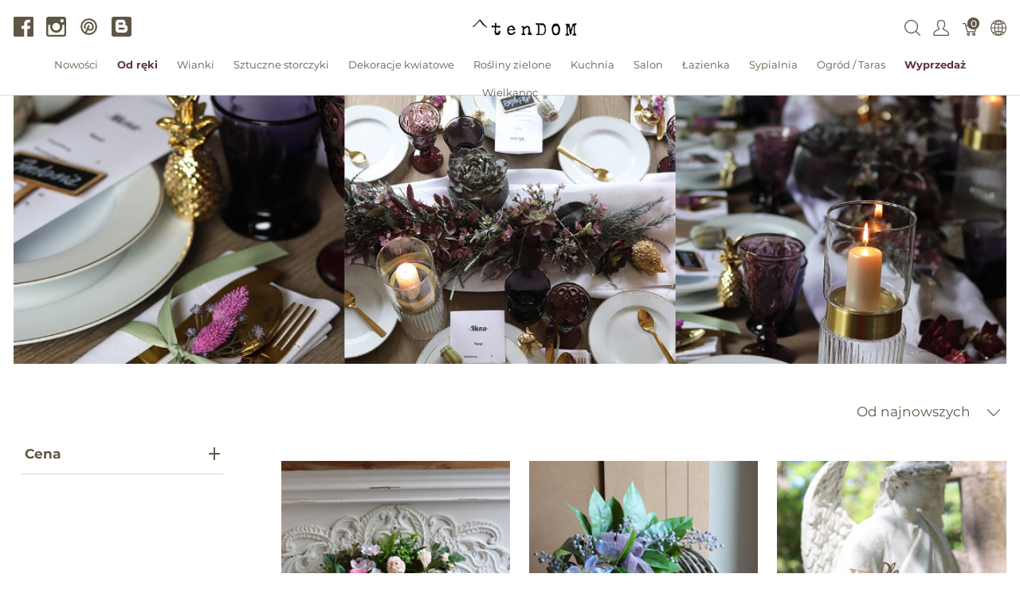

--- FILE ---
content_type: text/html; charset=utf-8
request_url: https://tendom.pl/products?sort_by=newest-first
body_size: 33064
content:
<!doctype html>
<!--[if lt IE 7 ]> <html class="ie ie6" lang="pl"> <![endif]-->
<!--[if IE 7 ]>    <html class="ie ie7" lang="pl"> <![endif]-->
<!--[if IE 8 ]>    <html class="ie ie8" lang="pl"> <![endif]-->
<!--[if IE 9 ]>    <html class="ie ie9" lang="pl"> <![endif]-->
<!--[if gt IE 9]><!--><html lang="pl"><!--<![endif]-->
  <head data-hook="inside_head">
    <title>Stylowe dodatki dekoracyjne do domu - tendom.pl</title>
<meta name="viewport" content="width=device-width, initial-scale=1">
<meta charset="utf-8"/>

<meta name="keywords" content="tendom, stylowe dodatki, akcesoria do domu i ogrodu, dekoracyjne wianki, eleganckie kieliszki, cukiernice, dekoracje do domu, dodatki dekoracyjne do domu, dodatki do domu, stylowe dodatki do domu" />
<meta name="description" content="Wyszukane dodatki do domu i ogrodu. Magiczne wianki, francuskie kieliszki oraz setki innych pięknych przedmiotów. Zapraszamy." />

<link href="https://tendom.pl/products/" rel="canonical" />
<link rel="apple-touch-icon" sizes="180x180" href="/apple-touch-icon.png">
<link rel="icon" type="image/png" sizes="32x32" href="/favicon-32x32.png">
<link rel="icon" type="image/png" sizes="16x16" href="/favicon-16x16.png">
<link rel="manifest" href="/site.webmanifest">
<link rel="mask-icon" href="/safari-pinned-tab.svg" color="#5bbad5">
<meta name="msapplication-TileColor" content="#da532c">
<meta name="theme-color" content="#ffffff">

<link rel="stylesheet" media="screen" href="/assets/spree/frontend/all-b4101145a823056b1692cc8eb99e5bf98416e188beca61490382b3539e452da1.css" data-turbolinks-track="reload" />
<meta name="csrf-param" content="authenticity_token" />
<meta name="csrf-token" content="jGAnr6AX4doPlxHn5ef298fp-01VIqhRhMLEQtLMJB_Bjt_2fVcY88qj_6E2Qh6KbVwwOPH9Ows6vFdWHQCEBg" />
<script>
  SpreePaths = {"mounted_at":"/","admin":"admin/"}
</script>

<script>
  var SPREE_LOCALE = 'pl'
  var SPREE_CURRENCY = 'PLN'
  var SPREE_DEFAULT_CURRENCY = 'PLN'
  var SPREE_DEFAULT_LOCALE = 'pl'
</script>

<script src="/assets/spree/frontend/all-2ee5dc42c57a0585122836ab0c39eed885a08add6f12238c5048318f5f8ed2ae.js" defer="defer" data-turbolinks-track="reload"></script>
    <link rel="next" href="/products?page=2&sort_by=newest-first"></link>


  </head>
  <body class="one-col" id="default" data-hook="body">
      <div id="spree-header" data-turbolinks-permanent>
    <header id="header" class="d-flex align-items-center header-spree border-bottom">
      <div class="container-fluid h-100 header-spree-fluid">
        <div class="d-flex flex-nowrap align-items-center h-50 mt-1">
  <div class="d-flex d-xl-none flex-grow-1 header-spree-fluid-mobile-menu-toggler">
    <button class="navbar-toggler border-0 px-0 d-flex mr-3" type="button" data-toggle="collapse" data-target="#navbarSupportedContent" aria-label="Pokaż menu">
      <svg xmlns="http://www.w3.org/2000/svg" height="16px" viewBox="0 0 18.855 16.808" width="18.5px" class="spree-icon "><g fill="currentColor"><path d="m0 0h18.855v2h-18.855z"></path><path d="m0 0h18.855v2h-18.855z" transform="translate(0 7.404)"></path><path d="m0 0h18.855v2h-18.855z" transform="translate(0 14.808)"></path></g></svg>

    </button>
  </div>
  <div class="flex-xl-grow-0 social-header d-none d-xl-block">
    <div class="social-links d-flex justify-content-center justify-content-xl-start">
  <a class="icon-fill" target="_blank" rel="nofollow, noindex, noreferrer" href="https://www.facebook.com/tendompl"><svg xmlns="http://www.w3.org/2000/svg" height="19.175" viewBox="0 0 19.28 19.175" width="19.28"><path d="m369.18 160.127a1.051 1.051 0 0 1 -1.048 1.048h-4.925v-7.439h2.515l.367-2.882h-2.882v-1.834c0-.838.21-1.415 1.415-1.415h1.519v-2.62a17.157 17.157 0 0 0 -2.253-.1 3.5 3.5 0 0 0 -3.72 3.825v2.148h-2.515v2.882h2.515v7.439h-9.221a1.051 1.051 0 0 1 -1.048-1.048v-17.083a1.051 1.051 0 0 1 1.049-1.048h17.132a1.051 1.051 0 0 1 1.048 1.048v17.079z" transform="translate(-349.9 -142)"></path></svg>
</a>
  <a class="icon-fill" target="_blank" rel="nofollow, noindex, noreferrer" href="https://www.instagram.com/tendom.pl/"><svg xmlns="http://www.w3.org/2000/svg" height="19.175" viewBox="0 0 19.227 19.175" width="19.227"><path d="m1009.722 142.1h-14.617a2.281 2.281 0 0 0 -2.305 2.253v14.669a2.281 2.281 0 0 0 2.305 2.253h14.617a2.281 2.281 0 0 0 2.305-2.253v-14.669a2.352 2.352 0 0 0 -2.305-2.253zm-3.143 3.039a.581.581 0 0 1 .576-.576h1.781a.581.581 0 0 1 .576.576v1.781a.581.581 0 0 1 -.576.576h-1.781a.581.581 0 0 1 -.576-.576zm-4.191 2.934a3.668 3.668 0 1 1 0 7.335 3.667 3.667 0 1 1 0-7.335zm7.806 10.845a.581.581 0 0 1 -.576.576h-14.408a.582.582 0 0 1 -.576-.576v-9.011h2.41a3.765 3.765 0 0 0 -.419 1.834 5.868 5.868 0 0 0 11.736 0 2.929 2.929 0 0 0 -.472-1.834h2.41v9.011z" transform="translate(-992.8 -142.1)"></path></svg>
</a>
  <a target="_blank" rel="nofollow, noindex, noreferrer" href="https://pl.pinterest.com/MonikaSzwed/tendompl/"><svg xmlns="http://www.w3.org/2000/svg" class="icon icon-tabler icon-tabler-brand-pinterest" width="24" height="24" viewBox="0 0 24 24" stroke-width="2" stroke="currentColor" fill="none" stroke-linecap="round" stroke-linejoin="round">
   <path stroke="none" d="M0 0h24v24H0z" fill="none"></path>
   <line x1="8" y1="20" x2="12" y2="11"></line>
   <path d="M10.7 14c.437 1.263 1.43 2 2.55 2c2.071 0 3.75 -1.554 3.75 -4a5 5 0 1 0 -9.7 1.7"></path>
   <circle cx="12" cy="12" r="9"></circle>
</svg>
</a>
  <a class="icon-fill" target="_blank" rel="nofollow, noindex, noreferrer" href="http://blog.tendom.pl/"><svg xmlns="http://www.w3.org/2000/svg" xmlns:xlink="http://www.w3.org/1999/xlink" version="1.1" id="Capa_1" x="0px" y="0px" width="510px" height="510px" viewBox="0 0 510 510" style="enable-background:new 0 0 510 510;" xml:space="preserve">
<g>
<g id="post-blogger">
<path d="M459,0H51C22.95,0,0,22.95,0,51v408c0,28.05,22.95,51,51,51h408c28.05,0,51-22.95,51-51V51C510,22.95,487.05,0,459,0z   M357,178.5V204c0,15.3,10.2,25.5,25.5,25.5S408,239.7,408,255v76.5c0,43.35-33.15,76.5-76.5,76.5h-153 c-43.35,0-76.5-33.15-76.5-76.5V153c0-43.35,33.15-76.5,76.5-76.5h102c43.35,0,76.5,33.15,76.5,76.5V178.5z M204,204h66.3 c15.3,0,25.5-10.2,25.5-25.5S285.6,153,270.3,153H204c-15.3,0-25.5,10.2-25.5,25.5S188.7,204,204,204z M306,280.5H204 c-15.3,0-25.5,10.2-25.5,25.5s10.2,25.5,25.5,25.5h102c15.3,0,25.5-10.2,25.5-25.5S321.3,280.5,306,280.5z"></path>
</g>
</g>
</svg>
</a>
</div>

  </div>
  <figure class="flex-grow-0 flex-xl-grow-1 order-xl-0 header-spree-fluid-logo m-0">
    <a aria-label="tendom.pl" href="/"><img alt="tendom.pl" title="tendom.pl" src="https://tendom.pl/rails/active_storage/representations/proxy/eyJfcmFpbHMiOnsibWVzc2FnZSI6IkJBaHBFZz09IiwiZXhwIjpudWxsLCJwdXIiOiJibG9iX2lkIn19--26313106b062666ecd816644c364659470072e80/eyJfcmFpbHMiOnsibWVzc2FnZSI6IkJBaDdCem9MWm05eWJXRjBTU0lJY0c1bkJqb0dSVlE2QzNKbGMybDZaVWtpRFRJME5IZ3hNRFErQmpzR1ZBPT0iLCJleHAiOm51bGwsInB1ciI6InZhcmlhdGlvbiJ9fQ==--b0c0f7184863bf59b59cd7adc293ba04c3b4b9ae/logo_tendom.png" /></a>
  </figure>
  <div id="top-nav-bar" class="flex-grow-1 flex-xl-grow-0 header-spree-fluid-secondary-navigation">
    <ul id="nav-bar" class="nav align-items-center d-flex flex-nowrap justify-content-end navbar-right">
  <li>
    <div class="navbar-right-search-menu">
      <button type="button" class="navbar-right-dropdown-toggle search-icons" aria-label="Wyszukaj">
        <svg xmlns="http://www.w3.org/2000/svg" xmlns:xlink="http://www.w3.org/1999/xlink" height="36px" viewBox="0 0 23.286 23.291" width="36px" class="spree-icon d-inline-block"><clipPath><path d="m0 0h23.286v23.291h-23.286z"></path></clipPath><g clip-path="url(#a)"><path d="m23.134 22.1-5.66-5.66a9.939 9.939 0 1 0 -.981.981l5.66 5.66a.7.7 0 0 0 .491.207.68.68 0 0 0 .491-.207.7.7 0 0 0 -.001-.981zm-21.695-12.169a8.537 8.537 0 1 1 8.537 8.542 8.546 8.546 0 0 1 -8.537-8.542z" fill="currentColor" transform="translate(-.05)"></path></g></svg>

      </button>

      <div id="search-dropdown" class="p-0 px-md-4 py-md-2 w-100 shadow navbar-right-search-menu-dropdown hide-on-esc">
        <form class="py-md-1 d-flex align-items-center search-form" action="/products" accept-charset="UTF-8" method="get">
  <input type="search" name="keywords" id="keywords" placeholder="Szukaj" title="Szukaj" autofocus="autofocus" aria-label="Szukaj" class=" border-0 p-3" />
  <button type="submit" class="btn border-0 p-0" aria-label="Submit">
    <svg xmlns="http://www.w3.org/2000/svg" height="27px" viewBox="0 0 20.286 20.291" width="27px" class="spree-icon d-inline"><path fill="currentColor" d="m20.161 19.256-4.931-4.931a8.659 8.659 0 1 0 -.855.855l4.931 4.931a.611.611 0 0 0 .427.18.593.593 0 0 0 .427-.18.608.608 0 0 0 .001-.855zm-18.901-10.604a7.437 7.437 0 1 1 7.44 7.441 7.445 7.445 0 0 1 -7.44-7.441z" transform="translate(-.05)"></path></svg>

  </button>
</form>
      </div>
    </div>
  </li>
    <li>
      <div class="dropdown navbar-right-dropdown">
        <button id="account-button" type="button" data-toggle="dropdown" class="navbar-right-dropdown-toggle account-icon" aria-label="Pokaż menu użytkownika">
          <svg xmlns="http://www.w3.org/2000/svg" xmlns:xlink="http://www.w3.org/1999/xlink" height="36px" viewBox="0 0 22.964 22.964" width="41.4px" class="spree-icon d-inline-block"><clipPath><path d="m0 0h22.964v22.964h-22.964z"></path></clipPath><g clip-path="url(#a)"><path d="m21.34 16.507a14.758 14.758 0 0 0 -3.6-2.163 19.579 19.579 0 0 1 -2.765-1.544 9.709 9.709 0 0 0 2.407-5.837 9.174 9.174 0 0 0 -.7-4.212c-.637-1.251-2.053-2.751-5.2-2.751s-4.564 1.5-5.2 2.751a9.164 9.164 0 0 0 -.7 4.212 9.7 9.7 0 0 0 2.407 5.837 19.483 19.483 0 0 1 -2.766 1.544 14.769 14.769 0 0 0 -3.6 2.163 7.059 7.059 0 0 0 -1.623 4.514 1.913 1.913 0 0 0 1.913 1.943h19.137a1.914 1.914 0 0 0 1.914-1.943 7.061 7.061 0 0 0 -1.624-4.514zm.051 4.878a.478.478 0 0 1 -.341.143h-19.137a.478.478 0 0 1 -.34-.143.485.485 0 0 1 -.138-.343 5.731 5.731 0 0 1 1.2-3.52 14.581 14.581 0 0 1 3.227-1.9 15.74 15.74 0 0 0 3.109-1.785l.969-.916-.84-1.027a8.306 8.306 0 0 1 -2.083-4.931 7.934 7.934 0 0 1 .549-3.563c.658-1.3 1.974-1.962 3.916-1.962s3.258.662 3.918 1.962a7.938 7.938 0 0 1 .55 3.566 8.3 8.3 0 0 1 -2.086 4.931l-.841 1.034.969.915a15.774 15.774 0 0 0 3.108 1.782 14.517 14.517 0 0 1 3.227 1.9 5.593 5.593 0 0 1 1.2 3.52.478.478 0 0 1 -.136.338z" fill="currentColor"></path></g></svg>

        </button>

        <div id="link-to-account" class="dropdown-menu dropdown-menu-right text-right">
        </div>
      </div>
    </li>
  <li id="link-to-cart">
    <a class="cart-icon cart-icon--visible-count d-inline-block cart-icon" aria-label="Koszyk" href="/cart">
  <svg xmlns="http://www.w3.org/2000/svg" height="36px" viewBox="0 0 82.6 91.7" width="36px" class="spree-icon "><g fill="currentColor"><path d="M33.6 73.3c0 0 0 0 0 0 -5 0-9.2 4.1-9.2 9.2 0 5 4.1 9.2 9.2 9.2 5 0 9.2-4.1 9.2-9.2 0 0 0 0 0 0 0-5-4.2-9.2-9.2-9.2Zm0 12.4c0 0 0 0 0 0 -1.8 0-3.3-1.5-3.3-3.3 0-1.8 1.5-3.3 3.3-3.3 1.8 0 3.3 1.5 3.3 3.3 0 1.8-1.5 3.3-3.3 3.3Z"></path><path d="M64.3 73.3c-5 0-9.2 4.1-9.2 9.2 0 5 4.1 9.2 9.2 9.2 5 0 9.2-4.1 9.2-9.2 0 0 0 0 0 0 0-5-4.2-9.2-9.2-9.2Zm0 12.4c-1.8 0-3.3-1.5-3.3-3.3 0-1.8 1.5-3.3 3.3-3.3 1.8 0 3.3 1.5 3.3 3.3 0 1.8-1.5 3.3-3.3 3.3Z"></path><path d="M82 31.3c-0.6-0.7-1.4-1.2-2.3-1.2l-59.2 0 -2.5-9.6c-0.3-1.3-1.5-2.2-2.9-2.2l-12.2 0c-1.6 0-3 1.3-3 3 0 1.6 1.3 3 3 3l9.9 0 2.5 9.5c0 0.1 0 0.1 0 0.2l9.2 35.3c0.3 1.3 1.5 2.2 2.9 2.2l43.1 0c1.3 0 2.5-0.9 2.9-2.2l9.2-35.3c0.2-0.9 0-1.8-0.5-2.6Zm-13.8 34.2l-38.5 0 -7.6-29.4 53.8 0 -7.6 29.4Z"></path></g></svg>


  <span class="font-weight-medium cart-icon-count">0</span>
</a>
  </li>
    <li class="d-none d-xl-block internationalization-options">
    <div class="dropdown navbar-right-dropdown">
      <button id="internationalization-button-desktop" type="button" data-toggle="dropdown" class="navbar-right-dropdown-toggle" aria-label="Internationalization">
        <svg xmlns="http://www.w3.org/2000/svg" height="36px" viewBox="0 0 512 512" width="41px" class="spree-icon d-none d-xl-inline-block"><path d="m256 0c-141.160156 0-256 114.839844-256 256s114.839844 256 256 256 256-114.839844 256-256-114.839844-256-256-256zm-15 125.65625c-22.820312-.980469-45.410156-4.1875-66.980469-9.402344 3.445313-8.164062 7.183594-16.003906 11.214844-23.433594 16.539063-30.476562 36.84375-51.863281 55.765625-59.609374zm0 30.023438v85.320312h-93.691406c1.320312-33.300781 6.996094-66.359375 16.382812-96.429688 24.875 6.265626 50.988282 10.058594 77.308594 11.109376zm0 115.320312v85.320312c-26.320312 1.050782-52.433594 4.84375-77.308594 11.109376-9.386718-30.070313-15.0625-63.128907-16.382812-96.429688zm0 115.34375v92.445312c-18.921875-7.746093-39.226562-29.132812-55.765625-59.609374-4.03125-7.429688-7.769531-15.269532-11.214844-23.433594 21.570313-5.214844 44.15625-8.421875 66.980469-9.402344zm30 0c22.820312.980469 45.410156 4.1875 66.980469 9.402344-3.445313 8.164062-7.183594 16.003906-11.214844 23.433594-16.539063 30.476562-36.84375 51.863281-55.765625 59.609374zm0-30.023438v-85.320312h93.691406c-1.320312 33.300781-6.996094 66.359375-16.382812 96.429688-24.875-6.265626-50.988282-10.058594-77.308594-11.109376zm0-115.320312v-85.320312c26.320312-1.050782 52.433594-4.84375 77.308594-11.109376 9.386718 30.070313 15.0625 63.128907 16.382812 96.429688zm0-115.34375v-92.445312c18.921875 7.746093 39.226562 29.132812 55.765625 59.609374 4.03125 7.429688 7.769531 15.269532 11.214844 23.433594-21.570313 5.214844-44.160157 8.421875-66.980469 9.402344zm82.132812-47.144531c-7.511718-13.84375-15.671874-26.046875-24.273437-36.457031 29.992187 10.242187 57.160156 26.628906 80.007813 47.644531-13.03125 6.980469-27.074219 13.042969-41.847657 18.109375-4.191406-10.179688-8.824219-19.972656-13.886719-29.296875zm-194.265624 0c-5.0625 9.324219-9.695313 19.117187-13.886719 29.296875-14.773438-5.066406-28.816407-11.132813-41.847657-18.109375 22.847657-21.015625 50.015626-37.402344 80.007813-47.644531-8.601563 10.410156-16.757813 22.609374-24.273437 36.457031zm-24.035157 57.492187c-10.238281 32.753906-16.257812 68.460938-17.554687 104.996094h-86.765625c3.210937-48.753906 21.933593-93.339844 51.292969-128.832031 16.292968 9.34375 34.136718 17.335937 53.027343 23.835937zm-17.554687 134.996094c1.296875 36.539062 7.316406 72.242188 17.554687 104.996094-18.890625 6.5-36.734375 14.492187-53.027343 23.835937-29.359376-35.492187-48.082032-80.078125-51.292969-128.832031zm27.703125 133.191406c4.191406 10.179688 8.824219 19.972656 13.886719 29.296875 7.515624 13.84375 15.671874 26.046875 24.273437 36.457031-29.992187-10.242187-57.160156-26.628906-80.003906-47.644531 13.023437-6.976562 27.070312-13.042969 41.84375-18.109375zm208.152343 29.296875c5.0625-9.324219 9.695313-19.117187 13.886719-29.296875 14.773438 5.066406 28.816407 11.132813 41.847657 18.109375-22.847657 21.015625-50.015626 37.402344-80.007813 47.644531 8.601563-10.410156 16.757813-22.609374 24.273437-36.457031zm24.035157-57.492187c10.238281-32.753906 16.257812-68.460938 17.554687-104.996094h86.765625c-3.210937 48.753906-21.933593 93.339844-51.292969 128.832031-16.292968-9.34375-34.136718-17.335937-53.027343-23.835937zm17.554687-134.996094c-1.296875-36.539062-7.316406-72.242188-17.554687-104.996094 18.890625-6.5 36.734375-14.492187 53.027343-23.835937 29.359376 35.492187 48.082032 80.078125 51.292969 128.832031zm0 0"></path></svg>

        <!DOCTYPE svg PUBLIC "-//W3C//DTD SVG 1.1//EN" "http://www.w3.org/Graphics/SVG/1.1/DTD/svg11.dtd">
<!-- Generator: Adobe Illustrator 16.0.0, SVG Export Plug-In . SVG Version: 6.00 Build 0)  --><svg xmlns="http://www.w3.org/2000/svg" xmlns:xlink="http://www.w3.org/1999/xlink" version="1.1" id="Capa_1" x="0px" y="0px" width="15px" height="15px" viewBox="0 0 451.847 451.847" style="enable-background:new 0 0 451.847 451.847;" xml:space="preserve" class="spree-icon d-inline-block d-xl-none">
<g>
	<path d="M225.923,354.706c-8.098,0-16.195-3.092-22.369-9.263L9.27,151.157c-12.359-12.359-12.359-32.397,0-44.751   c12.354-12.354,32.388-12.354,44.748,0l171.905,171.915l171.906-171.909c12.359-12.354,32.391-12.354,44.744,0   c12.365,12.354,12.365,32.392,0,44.751L248.292,345.449C242.115,351.621,234.018,354.706,225.923,354.706z"></path>
</g>
</svg>

      </button>

      <div id="internationalization-options-desktop" class="dropdown-menu dropdown-menu-right text-left">
            <form class="px-1 py-3 w-100 locale-select" action="/locale/set" accept-charset="UTF-8" method="get">
    <div class="form-group">
      <label for="switch_to_locale" class="dropdown-header text-center">
        Język
      </label>
      <select name="switch_to_locale" id="switch_to_locale" class="custom-select w-100"><option value="en">English (US)</option>
<option selected="selected" value="pl">Polski (PL)</option></select>
      <noscript><input type="submit" name="commit" value="Save changes" data-disable-with="Save changes" /></noscript>
    </div>
</form>
      </div>
    </div>
  </li>

</ul>

  </div>
    <div class="position-fixed text-uppercase d-xl-none mobile-navigation" role="navigation" aria-label="Mobile navigation">
    <div class="container d-flex align-items-center justify-content-between header-spree" data-hook>
      <button class="m-0 p-0" id="mobile-navigation-back-button" aria-label="Idź do poprzedniego menu">
        <svg xmlns="http://www.w3.org/2000/svg" height="26px" viewBox="0 0 11.344 21.156" width="26px" class="spree-icon d-inline spree-icon-arrow spree-icon-arrow-left"><path d="m42.617 25.669a.685.685 0 0 0 .968 0 .685.685 0 0 0 0-.968l-8.515-8.516 8.516-8.516a.685.685 0 0 0 -.968-.968l-9.017 9a.685.685 0 0 0 0 .968z" fill="currentColor" transform="matrix(-1 0 0 -1 44.744 26.869)"></path></svg>

      </button>
      <div id="top-nav-bar-mobile" class="m-0 p-0 header-spree-fluid-secondary-navigation" data-hook>
        <button id="mobile-navigation-close-button" aria-label="Zamknij">
          <svg xmlns="http://www.w3.org/2000/svg" xmlns:xlink="http://www.w3.org/1999/xlink" height="26px" viewBox="0 0 16.351 16.351" width="26px" class="spree-icon d-inline"><clipPath><path d="m0 0h16.351v16.351h-16.351z"></path></clipPath><g clip-path="url(#a)" fill="currentColor"><path d="m0 0h21.96v1.165h-21.96z" transform="matrix(.70710678 .70710678 -.70710678 .70710678 .824243 .000101)"></path><path d="m0 0h21.96v1.165h-21.96z" transform="matrix(-.70710678 .70710678 -.70710678 -.70710678 16.350981 .823202)"></path></g></svg>

        </button>
      </div>
    </div>

    <ul class="list-unstyled position-relative h-100 mobile-navigation-list">
        <li class="d-flex justify-content-between align-items-center mobile-navigation-list-item">
          <a class="w-75" href="/t/nowosci">Nowości</a>
        </li>
        <li class="d-flex justify-content-between align-items-center mobile-navigation-list-item">
          <a class="w-75" href="/t/kategorie/od-reki">Od ręki</a>
        </li>
        <li class="d-flex justify-content-between align-items-center mobile-navigation-list-item">
          <a class="w-75" href="/t/kategorie/wianki">Wianki</a>
            <a class="w-25 text-right mobile-navigation-category-link" data-category="wianki" href="#" aria-label="Przejdź do kategorii">
              <svg xmlns="http://www.w3.org/2000/svg" height="27px" viewBox="0 0 11.344 21.156" width="14px" class="spree-icon d-inline spree-icon-arrow spree-icon-arrow-right"><path d="m42.617 25.669a.685.685 0 0 0 .968 0 .685.685 0 0 0 0-.968l-8.515-8.516 8.516-8.516a.685.685 0 0 0 -.968-.968l-9.017 9a.685.685 0 0 0 0 .968z" fill="currentColor" transform="matrix(-1 0 0 -1 44.744 26.869)"></path></svg>

            </a>
            <ul class="list-unstyled position-absolute mobile-navigation-sublist" data-category="wianki">
              <li class="text-center font-weight-bold mobile-navigation-sublist-header">
                Wianki
              </li>
                <li class="d-flex justify-content-between align-items-center mobile-navigation-list-item">
                  <a class="w-75" href="/t/kategorie/wianki/wianki-na-drzwi">Wianki na drzwi</a>
                </li>
                <li class="d-flex justify-content-between align-items-center mobile-navigation-list-item">
                  <a class="w-75" href="/t/kategorie/wianki/wianki-na-glowe">Wianki na głowę</a>
                </li>
                <li class="d-flex justify-content-between align-items-center mobile-navigation-list-item">
                  <a class="w-75" href="/t/kategorie/wianki/wianki-na-indywidualne-zamowienie">Wianki na indywidualne zamówienie</a>
                </li>
                <li class="d-flex justify-content-between align-items-center mobile-navigation-list-item">
                  <a class="w-75" href="/t/kategorie/wianki/wianki-na-obreczach">Wianki na obręczach</a>
                </li>
                <li class="d-flex justify-content-between align-items-center mobile-navigation-list-item">
                  <a class="w-75" href="/t/kategorie/wianki/wianki-sufitowe">Wianki sufitowe</a>
                </li>
            </ul>
        </li>
        <li class="d-flex justify-content-between align-items-center mobile-navigation-list-item">
          <a class="w-75" href="/t/kategorie/sztuczne-storczyki">Sztuczne storczyki</a>
            <a class="w-25 text-right mobile-navigation-category-link" data-category="sztuczne-storczyki" href="#" aria-label="Przejdź do kategorii">
              <svg xmlns="http://www.w3.org/2000/svg" height="27px" viewBox="0 0 11.344 21.156" width="14px" class="spree-icon d-inline spree-icon-arrow spree-icon-arrow-right"><path d="m42.617 25.669a.685.685 0 0 0 .968 0 .685.685 0 0 0 0-.968l-8.515-8.516 8.516-8.516a.685.685 0 0 0 -.968-.968l-9.017 9a.685.685 0 0 0 0 .968z" fill="currentColor" transform="matrix(-1 0 0 -1 44.744 26.869)"></path></svg>

            </a>
            <ul class="list-unstyled position-absolute mobile-navigation-sublist" data-category="sztuczne-storczyki">
              <li class="text-center font-weight-bold mobile-navigation-sublist-header">
                Sztuczne storczyki
              </li>
                <li class="d-flex justify-content-between align-items-center mobile-navigation-list-item">
                  <a class="w-75" href="/t/kategorie/sztuczne-storczyki/storczyki">Storczyki</a>
                </li>
                <li class="d-flex justify-content-between align-items-center mobile-navigation-list-item">
                  <a class="w-75" href="/t/kategorie/sztuczne-storczyki/storczyki-xxl">Storczyki XXL</a>
                </li>
                <li class="d-flex justify-content-between align-items-center mobile-navigation-list-item">
                  <a class="w-75" href="/t/kategorie/sztuczne-storczyki/stroczyki-biale-kremowe">Storczyki białe / kremowe</a>
                </li>
                <li class="d-flex justify-content-between align-items-center mobile-navigation-list-item">
                  <a class="w-75" href="/t/kategorie/sztuczne-storczyki/storczyki-kolorowe">Storczyki kolorowe</a>
                </li>
                <li class="d-flex justify-content-between align-items-center mobile-navigation-list-item">
                  <a class="w-75" href="/t/kategorie/sztuczne-storczyki/storczyki-na-indywidualne-zamowienie">Storczyki na indywidualne zamówienie</a>
                </li>
            </ul>
        </li>
        <li class="d-flex justify-content-between align-items-center mobile-navigation-list-item">
          <a class="w-75" href="/t/kategorie/dekoracje-kwiatowe">Dekoracje kwiatowe</a>
            <a class="w-25 text-right mobile-navigation-category-link" data-category="dekoracje-kwiatowe" href="#" aria-label="Przejdź do kategorii">
              <svg xmlns="http://www.w3.org/2000/svg" height="27px" viewBox="0 0 11.344 21.156" width="14px" class="spree-icon d-inline spree-icon-arrow spree-icon-arrow-right"><path d="m42.617 25.669a.685.685 0 0 0 .968 0 .685.685 0 0 0 0-.968l-8.515-8.516 8.516-8.516a.685.685 0 0 0 -.968-.968l-9.017 9a.685.685 0 0 0 0 .968z" fill="currentColor" transform="matrix(-1 0 0 -1 44.744 26.869)"></path></svg>

            </a>
            <ul class="list-unstyled position-absolute mobile-navigation-sublist" data-category="dekoracje-kwiatowe">
              <li class="text-center font-weight-bold mobile-navigation-sublist-header">
                Dekoracje kwiatowe
              </li>
                <li class="d-flex justify-content-between align-items-center mobile-navigation-list-item">
                  <a class="w-75" href="/t/kategorie/dekoracje-kwiatowe/bukiety">Bukiety</a>
                </li>
                <li class="d-flex justify-content-between align-items-center mobile-navigation-list-item">
                  <a class="w-75" href="/t/kategorie/dekoracje-kwiatowe/bukiety-do-wazonu-nagrobnego">Bukiety do wazonu nagrobnego</a>
                </li>
                <li class="d-flex justify-content-between align-items-center mobile-navigation-list-item">
                  <a class="w-75" href="/t/kategorie/dekoracje-kwiatowe/dekoracje-nagrobne">Dekoracje nagrobne</a>
                </li>
                <li class="d-flex justify-content-between align-items-center mobile-navigation-list-item">
                  <a class="w-75" href="/t/kategorie/dekoracje-kwiatowe/dekoracje-patriotyczne">Dekoracje patriotyczne</a>
                </li>
                <li class="d-flex justify-content-between align-items-center mobile-navigation-list-item">
                  <a class="w-75" href="/t/kategorie/dekoracje-kwiatowe/figurki-nagrobne">Figurki nagrobne</a>
                </li>
                <li class="d-flex justify-content-between align-items-center mobile-navigation-list-item">
                  <a class="w-75" href="/t/kategorie/dekoracje-kwiatowe/flowerboxy-kwiatowe">Flowerboxy kwiatowe</a>
                </li>
                <li class="d-flex justify-content-between align-items-center mobile-navigation-list-item">
                  <a class="w-75" href="/t/kategorie/dekoracje-kwiatowe/girlandy">Girlandy</a>
                </li>
                <li class="d-flex justify-content-between align-items-center mobile-navigation-list-item">
                  <a class="w-75" href="/t/kategorie/dekoracje-kwiatowe/kompozycje-kwiatowe">Kompozycje kwiatowe</a>
                </li>
                <li class="d-flex justify-content-between align-items-center mobile-navigation-list-item">
                  <a class="w-75" href="/t/kategorie/dekoracje-kwiatowe/kompozycje-kwiatowe-xxl">Kompozycje kwiatowe XXL</a>
                </li>
                <li class="d-flex justify-content-between align-items-center mobile-navigation-list-item">
                  <a class="w-75" href="/t/kategorie/dekoracje-kwiatowe/kompozycje-nagrobne-w-naczyniu">Kompozycje nagrobne w naczyniu</a>
                </li>
                <li class="d-flex justify-content-between align-items-center mobile-navigation-list-item">
                  <a class="w-75" href="/t/kategorie/dekoracje-kwiatowe/kwiaty-xxl-z-krypiny">Kwiaty XXL z krepiny</a>
                </li>
                <li class="d-flex justify-content-between align-items-center mobile-navigation-list-item">
                  <a class="w-75" href="/t/kategorie/dekoracje-kwiatowe/lampiony-znicze">Lampiony / znicze</a>
                </li>
                <li class="d-flex justify-content-between align-items-center mobile-navigation-list-item">
                  <a class="w-75" href="/t/kategorie/dekoracje-kwiatowe/lawenda-wrzosy">Lawenda / wrzosy</a>
                </li>
                <li class="d-flex justify-content-between align-items-center mobile-navigation-list-item">
                  <a class="w-75" href="/t/kategorie/dekoracje-kwiatowe/pojedyncze-kwiaty">Pojedyncze kwiaty</a>
                </li>
                <li class="d-flex justify-content-between align-items-center mobile-navigation-list-item">
                  <a class="w-75" href="/t/kategorie/dekoracje-kwiatowe/ramy-z-kwiatami">Ramy z kwiatami</a>
                </li>
                <li class="d-flex justify-content-between align-items-center mobile-navigation-list-item">
                  <a class="w-75" href="/t/kategorie/dekoracje-kwiatowe/wience-nagrobne">Wieńce nagrobne</a>
                </li>
                <li class="d-flex justify-content-between align-items-center mobile-navigation-list-item">
                  <a class="w-75" href="/t/kategorie/dekoracje-kwiatowe/wiazanki-na-indywidualne-zamowienie">Wiązanki na indywidualne zamówienie</a>
                </li>
                <li class="d-flex justify-content-between align-items-center mobile-navigation-list-item">
                  <a class="w-75" href="/t/kategorie/dekoracje-kwiatowe/wiazanki-nagrobne">Wiązanki nagrobne</a>
                </li>
                <li class="d-flex justify-content-between align-items-center mobile-navigation-list-item">
                  <a class="w-75" href="/t/kategorie/dekoracje-kwiatowe/wiazanki-nagrobne-xxl">Wiązanki nagrobne XXL</a>
                </li>
                <li class="d-flex justify-content-between align-items-center mobile-navigation-list-item">
                  <a class="w-75" href="/t/kategorie/dekoracje-kwiatowe/zestawy-nagrobne">Zestawy nagrobne</a>
                </li>
                <li class="d-flex justify-content-between align-items-center mobile-navigation-list-item">
                  <a class="w-75" href="/t/kategorie/dekoracje-kwiatowe/sciany-z-kwiatow">Ściany z kwiatów</a>
                </li>
            </ul>
        </li>
        <li class="d-flex justify-content-between align-items-center mobile-navigation-list-item">
          <a class="w-75" href="/t/kategorie/rosliny-zielone">Rośliny zielone</a>
            <a class="w-25 text-right mobile-navigation-category-link" data-category="rosliny-zielone" href="#" aria-label="Przejdź do kategorii">
              <svg xmlns="http://www.w3.org/2000/svg" height="27px" viewBox="0 0 11.344 21.156" width="14px" class="spree-icon d-inline spree-icon-arrow spree-icon-arrow-right"><path d="m42.617 25.669a.685.685 0 0 0 .968 0 .685.685 0 0 0 0-.968l-8.515-8.516 8.516-8.516a.685.685 0 0 0 -.968-.968l-9.017 9a.685.685 0 0 0 0 .968z" fill="currentColor" transform="matrix(-1 0 0 -1 44.744 26.869)"></path></svg>

            </a>
            <ul class="list-unstyled position-absolute mobile-navigation-sublist" data-category="rosliny-zielone">
              <li class="text-center font-weight-bold mobile-navigation-sublist-header">
                Rośliny zielone
              </li>
                <li class="d-flex justify-content-between align-items-center mobile-navigation-list-item">
                  <a class="w-75" href="/t/kategorie/rosliny-zielone/drzewka-oliwne">Drzewka Oliwne</a>
                </li>
                <li class="d-flex justify-content-between align-items-center mobile-navigation-list-item">
                  <a class="w-75" href="/t/kategorie/rosliny-zielone/drzewka-z-naszej-pracowni">Drzewka z naszej pracowni</a>
                </li>
                <li class="d-flex justify-content-between align-items-center mobile-navigation-list-item">
                  <a class="w-75" href="/t/kategorie/rosliny-zielone/flowerboxy-zielone">Flowerboxy zielone</a>
                </li>
                <li class="d-flex justify-content-between align-items-center mobile-navigation-list-item">
                  <a class="w-75" href="/t/kategorie/rosliny-zielone/girlandy-zielone">Girlandy zielone</a>
                </li>
                <li class="d-flex justify-content-between align-items-center mobile-navigation-list-item">
                  <a class="w-75" href="/t/kategorie/rosliny-zielone/inne">Inne</a>
                </li>
                <li class="d-flex justify-content-between align-items-center mobile-navigation-list-item">
                  <a class="w-75" href="/t/kategorie/rosliny-zielone/kompozycje-z-trawami">Kompozycje z trawami</a>
                </li>
                <li class="d-flex justify-content-between align-items-center mobile-navigation-list-item">
                  <a class="w-75" href="/t/kategorie/rosliny-zielone/kompozycje-z-sukulentami">Kompozycje zielone</a>
                </li>
                <li class="d-flex justify-content-between align-items-center mobile-navigation-list-item">
                  <a class="w-75" href="/t/kategorie/rosliny-zielone/kwiaty-doniczkowe">Kwiaty doniczkowe</a>
                </li>
                <li class="d-flex justify-content-between align-items-center mobile-navigation-list-item">
                  <a class="w-75" href="/t/kategorie/rosliny-zielone/kwiaty-i-rosliny-doniczkowe">Kwiaty i rośliny doniczkowe</a>
                </li>
                <li class="d-flex justify-content-between align-items-center mobile-navigation-list-item">
                  <a class="w-75" href="/t/kategorie/rosliny-zielone/palmy">Palmy</a>
                </li>
                <li class="d-flex justify-content-between align-items-center mobile-navigation-list-item">
                  <a class="w-75" href="/t/kategorie/rosliny-zielone/ramy-z-sukulentami">Ramy z sukulentami</a>
                </li>
                <li class="d-flex justify-content-between align-items-center mobile-navigation-list-item">
                  <a class="w-75" href="/t/kategorie/rosliny-zielone/trawy-xxl">Rośliny i Trawy XXL</a>
                </li>
                <li class="d-flex justify-content-between align-items-center mobile-navigation-list-item">
                  <a class="w-75" href="/t/kategorie/rosliny-zielone/rosliny-zielone">Rośliny zielone</a>
                </li>
                <li class="d-flex justify-content-between align-items-center mobile-navigation-list-item">
                  <a class="w-75" href="/t/kategorie/rosliny-zielone/storczyki">Storczyki</a>
                </li>
                <li class="d-flex justify-content-between align-items-center mobile-navigation-list-item">
                  <a class="w-75" href="/t/kategorie/rosliny-zielone/sukulenty">Sukulenty</a>
                </li>
                <li class="d-flex justify-content-between align-items-center mobile-navigation-list-item">
                  <a class="w-75" href="/t/kategorie/rosliny-zielone/trawy">Trawy</a>
                </li>
                <li class="d-flex justify-content-between align-items-center mobile-navigation-list-item">
                  <a class="w-75" href="/t/kategorie/rosliny-zielone/trawy-dekoracyjne">Trawy dekoracyjne</a>
                </li>
                <li class="d-flex justify-content-between align-items-center mobile-navigation-list-item">
                  <a class="w-75" href="/t/kategorie/rosliny-zielone/sciany-z-sukulentami">Ściany z sukulentami</a>
                </li>
            </ul>
        </li>
        <li class="d-flex justify-content-between align-items-center mobile-navigation-list-item">
          <a class="w-75" href="/t/kategorie/kuchnia">Kuchnia</a>
            <a class="w-25 text-right mobile-navigation-category-link" data-category="kuchnia" href="#" aria-label="Przejdź do kategorii">
              <svg xmlns="http://www.w3.org/2000/svg" height="27px" viewBox="0 0 11.344 21.156" width="14px" class="spree-icon d-inline spree-icon-arrow spree-icon-arrow-right"><path d="m42.617 25.669a.685.685 0 0 0 .968 0 .685.685 0 0 0 0-.968l-8.515-8.516 8.516-8.516a.685.685 0 0 0 -.968-.968l-9.017 9a.685.685 0 0 0 0 .968z" fill="currentColor" transform="matrix(-1 0 0 -1 44.744 26.869)"></path></svg>

            </a>
            <ul class="list-unstyled position-absolute mobile-navigation-sublist" data-category="kuchnia">
              <li class="text-center font-weight-bold mobile-navigation-sublist-header">
                Kuchnia
              </li>
                <li class="d-flex justify-content-between align-items-center mobile-navigation-list-item">
                  <a class="w-75" href="/t/kategorie/kuchnia/pojemniki-kuchenne">Akcesoria Kuchenne</a>
                </li>
                <li class="d-flex justify-content-between align-items-center mobile-navigation-list-item">
                  <a class="w-75" href="/t/kategorie/kuchnia/chlebaki">Chlebaki</a>
                </li>
                <li class="d-flex justify-content-between align-items-center mobile-navigation-list-item">
                  <a class="w-75" href="/t/kategorie/kuchnia/cukiernice">Cukiernice</a>
                </li>
                <li class="d-flex justify-content-between align-items-center mobile-navigation-list-item">
                  <a class="w-75" href="/t/kategorie/kuchnia/fartuchy-kuchenne">Fartuchy kuchenne</a>
                </li>
                <li class="d-flex justify-content-between align-items-center mobile-navigation-list-item">
                  <a class="w-75" href="/t/kategorie/kuchnia/filizanki">Filiżanki</a>
                </li>
                <li class="d-flex justify-content-between align-items-center mobile-navigation-list-item">
                  <a class="w-75" href="/t/kategorie/kuchnia/imbryki-dzbanki">Imbryki / dzbanki</a>
                </li>
                <li class="d-flex justify-content-between align-items-center mobile-navigation-list-item">
                  <a class="w-75" href="/t/kategorie/kuchnia/karafki">Karafki</a>
                </li>
                <li class="d-flex justify-content-between align-items-center mobile-navigation-list-item">
                  <a class="w-75" href="/t/kategorie/kuchnia/kielichy">Kielichy</a>
                </li>
                <li class="d-flex justify-content-between align-items-center mobile-navigation-list-item">
                  <a class="w-75" href="/t/kategorie/kuchnia/new-node">Kosze na śmieci</a>
                </li>
                <li class="d-flex justify-content-between align-items-center mobile-navigation-list-item">
                  <a class="w-75" href="/t/kategorie/kuchnia/kubki">Kubki</a>
                </li>
                <li class="d-flex justify-content-between align-items-center mobile-navigation-list-item">
                  <a class="w-75" href="/t/kategorie/kuchnia/meble-kuchenne">Meble kuchenne</a>
                </li>
                <li class="d-flex justify-content-between align-items-center mobile-navigation-list-item">
                  <a class="w-75" href="/t/kategorie/kuchnia/miski">Miski</a>
                </li>
                <li class="d-flex justify-content-between align-items-center mobile-navigation-list-item">
                  <a class="w-75" href="/t/kategorie/kuchnia/mleczniki">Mleczniki</a>
                </li>
                <li class="d-flex justify-content-between align-items-center mobile-navigation-list-item">
                  <a class="w-75" href="/t/kategorie/kuchnia/naczynia-ocynowane">Naczynia ocynowane</a>
                </li>
                <li class="d-flex justify-content-between align-items-center mobile-navigation-list-item">
                  <a class="w-75" href="/t/kategorie/kuchnia/obrusy">Obrusy</a>
                </li>
                <li class="d-flex justify-content-between align-items-center mobile-navigation-list-item">
                  <a class="w-75" href="/t/kategorie/kuchnia/patery">Patery</a>
                </li>
                <li class="d-flex justify-content-between align-items-center mobile-navigation-list-item">
                  <a class="w-75" href="/t/kategorie/kuchnia/podkladki-pod-talerze">Podkładki pod talerze</a>
                </li>
                <li class="d-flex justify-content-between align-items-center mobile-navigation-list-item">
                  <a class="w-75" href="/t/kategorie/kuchnia/polmiski">Półmiski</a>
                </li>
                <li class="d-flex justify-content-between align-items-center mobile-navigation-list-item">
                  <a class="w-75" href="/t/kategorie/kuchnia/rekawice-kuchenne">Rękawice kuchenne</a>
                </li>
                <li class="d-flex justify-content-between align-items-center mobile-navigation-list-item">
                  <a class="w-75" href="/t/kategorie/kuchnia/serwetki-obraczki">Serwetki / obrączki</a>
                </li>
                <li class="d-flex justify-content-between align-items-center mobile-navigation-list-item">
                  <a class="w-75" href="/t/kategorie/kuchnia/szklanki">Szklanki</a>
                </li>
                <li class="d-flex justify-content-between align-items-center mobile-navigation-list-item">
                  <a class="w-75" href="/t/kategorie/kuchnia/szklo">Szkło</a>
                </li>
                <li class="d-flex justify-content-between align-items-center mobile-navigation-list-item">
                  <a class="w-75" href="/t/kategorie/kuchnia/szklo-francuskie">Szkło francuskie</a>
                </li>
                <li class="d-flex justify-content-between align-items-center mobile-navigation-list-item">
                  <a class="w-75" href="/t/kategorie/kuchnia/sztucce">Sztućce</a>
                </li>
                <li class="d-flex justify-content-between align-items-center mobile-navigation-list-item">
                  <a class="w-75" href="/t/kategorie/kuchnia/tace">Tace</a>
                </li>
                <li class="d-flex justify-content-between align-items-center mobile-navigation-list-item">
                  <a class="w-75" href="/t/kategorie/kuchnia/talerze">Talerze</a>
                </li>
                <li class="d-flex justify-content-between align-items-center mobile-navigation-list-item">
                  <a class="w-75" href="/t/kategorie/kuchnia/tekstylia-kuchenne">Tekstylia kuchenne</a>
                </li>
                <li class="d-flex justify-content-between align-items-center mobile-navigation-list-item">
                  <a class="w-75" href="/t/kategorie/kuchnia/wieszaki">Wieszaki</a>
                </li>
                <li class="d-flex justify-content-between align-items-center mobile-navigation-list-item">
                  <a class="w-75" href="/t/kategorie/kuchnia/wyroby-posrebrzane">Wyroby posrebrzane</a>
                </li>
                <li class="d-flex justify-content-between align-items-center mobile-navigation-list-item">
                  <a class="w-75" href="/t/kategorie/kuchnia/zastawa-stolowa">Zastawa stołowa</a>
                </li>
                <li class="d-flex justify-content-between align-items-center mobile-navigation-list-item">
                  <a class="w-75" href="/t/kategorie/kuchnia/zaslony-zazdrostki">Zasłony / zazdrostki</a>
                </li>
                <li class="d-flex justify-content-between align-items-center mobile-navigation-list-item">
                  <a class="w-75" href="/t/kategorie/kuchnia/zestawy-do-przypraw">Zestawy do przypraw</a>
                </li>
            </ul>
        </li>
        <li class="d-flex justify-content-between align-items-center mobile-navigation-list-item">
          <a class="w-75" href="/t/kategorie/salon">Salon</a>
            <a class="w-25 text-right mobile-navigation-category-link" data-category="salon" href="#" aria-label="Przejdź do kategorii">
              <svg xmlns="http://www.w3.org/2000/svg" height="27px" viewBox="0 0 11.344 21.156" width="14px" class="spree-icon d-inline spree-icon-arrow spree-icon-arrow-right"><path d="m42.617 25.669a.685.685 0 0 0 .968 0 .685.685 0 0 0 0-.968l-8.515-8.516 8.516-8.516a.685.685 0 0 0 -.968-.968l-9.017 9a.685.685 0 0 0 0 .968z" fill="currentColor" transform="matrix(-1 0 0 -1 44.744 26.869)"></path></svg>

            </a>
            <ul class="list-unstyled position-absolute mobile-navigation-sublist" data-category="salon">
              <li class="text-center font-weight-bold mobile-navigation-sublist-header">
                Salon
              </li>
                <li class="d-flex justify-content-between align-items-center mobile-navigation-list-item">
                  <a class="w-75" href="/t/kategorie/salon/blokady-do-ksiazek">Blokady do książek</a>
                </li>
                <li class="d-flex justify-content-between align-items-center mobile-navigation-list-item">
                  <a class="w-75" href="/t/kategorie/salon/ceramika-ozdobna">Ceramika ozdobna</a>
                </li>
                <li class="d-flex justify-content-between align-items-center mobile-navigation-list-item">
                  <a class="w-75" href="/t/kategorie/salon/dekoracje-okien">Dekoracje okien</a>
                </li>
                <li class="d-flex justify-content-between align-items-center mobile-navigation-list-item">
                  <a class="w-75" href="/t/kategorie/salon/dekoracje-scienne">Dekoracje ścienne</a>
                </li>
                <li class="d-flex justify-content-between align-items-center mobile-navigation-list-item">
                  <a class="w-75" href="/t/kategorie/salon/dodatki-marynistyczne">Dodatki marynistyczne</a>
                </li>
                <li class="d-flex justify-content-between align-items-center mobile-navigation-list-item">
                  <a class="w-75" href="/t/kategorie/salon/donice-oslonki">Donice / osłonki</a>
                </li>
                <li class="d-flex justify-content-between align-items-center mobile-navigation-list-item">
                  <a class="w-75" href="/t/kategorie/salon/dywany-chodniki">Dywany / chodniki</a>
                </li>
                <li class="d-flex justify-content-between align-items-center mobile-navigation-list-item">
                  <a class="w-75" href="/t/kategorie/salon/figurki">Figurki</a>
                </li>
                <li class="d-flex justify-content-between align-items-center mobile-navigation-list-item">
                  <a class="w-75" href="/t/kategorie/salon/globobarki-globusy">Globobarki / globusy</a>
                </li>
                <li class="d-flex justify-content-between align-items-center mobile-navigation-list-item">
                  <a class="w-75" href="/t/kategorie/salon/gry-i-zabawki-klasyczne">Gry i zabawki klasyczne</a>
                </li>
                <li class="d-flex justify-content-between align-items-center mobile-navigation-list-item">
                  <a class="w-75" href="/t/kategorie/salon/koce-pledy">Koce / pledy</a>
                </li>
                <li class="d-flex justify-content-between align-items-center mobile-navigation-list-item">
                  <a class="w-75" href="/t/kategorie/salon/lampiony-swieczniki">Lampiony / świeczniki</a>
                </li>
                <li class="d-flex justify-content-between align-items-center mobile-navigation-list-item">
                  <a class="w-75" href="/t/kategorie/salon/lustra">Lustra</a>
                </li>
                <li class="d-flex justify-content-between align-items-center mobile-navigation-list-item">
                  <a class="w-75" href="/t/kategorie/salon/meble-do-salonu">Meble do salonu</a>
                </li>
                <li class="d-flex justify-content-between align-items-center mobile-navigation-list-item">
                  <a class="w-75" href="/t/kategorie/salon/narzuty">Narzuty</a>
                </li>
                <li class="d-flex justify-content-between align-items-center mobile-navigation-list-item">
                  <a class="w-75" href="/t/kategorie/salon/obrazy-plakaty">Obrazy / plakaty</a>
                </li>
                <li class="d-flex justify-content-between align-items-center mobile-navigation-list-item">
                  <a class="w-75" href="/t/kategorie/salon/oswietlenie">Oświetlenie</a>
                </li>
                <li class="d-flex justify-content-between align-items-center mobile-navigation-list-item">
                  <a class="w-75" href="/t/kategorie/salon/parasolniki">Parasolniki</a>
                </li>
                <li class="d-flex justify-content-between align-items-center mobile-navigation-list-item">
                  <a class="w-75" href="/t/kategorie/salon/poduszki-poszewki">Poduszki / Poszewki</a>
                </li>
                <li class="d-flex justify-content-between align-items-center mobile-navigation-list-item">
                  <a class="w-75" href="/t/kategorie/salon/prezent-dla-mezczyzny">Prezent dla mężczyzny</a>
                </li>
                <li class="d-flex justify-content-between align-items-center mobile-navigation-list-item">
                  <a class="w-75" href="/t/kategorie/salon/puzderka-szkatulki">Puzderka / szkatułki</a>
                </li>
                <li class="d-flex justify-content-between align-items-center mobile-navigation-list-item">
                  <a class="w-75" href="/t/kategorie/salon/ramki-na-zdjecia">Ramki na zdjęcia</a>
                </li>
                <li class="d-flex justify-content-between align-items-center mobile-navigation-list-item">
                  <a class="w-75" href="/t/kategorie/salon/wazony">Wazony</a>
                </li>
                <li class="d-flex justify-content-between align-items-center mobile-navigation-list-item">
                  <a class="w-75" href="/t/kategorie/salon/zegary">Zegary</a>
                </li>
                <li class="d-flex justify-content-between align-items-center mobile-navigation-list-item">
                  <a class="w-75" href="/t/kategorie/salon/swiece">Świece i aromaterapia</a>
                </li>
            </ul>
        </li>
        <li class="d-flex justify-content-between align-items-center mobile-navigation-list-item">
          <a class="w-75" href="/t/kategorie/lazienka">Łazienka</a>
            <a class="w-25 text-right mobile-navigation-category-link" data-category="lazienka" href="#" aria-label="Przejdź do kategorii">
              <svg xmlns="http://www.w3.org/2000/svg" height="27px" viewBox="0 0 11.344 21.156" width="14px" class="spree-icon d-inline spree-icon-arrow spree-icon-arrow-right"><path d="m42.617 25.669a.685.685 0 0 0 .968 0 .685.685 0 0 0 0-.968l-8.515-8.516 8.516-8.516a.685.685 0 0 0 -.968-.968l-9.017 9a.685.685 0 0 0 0 .968z" fill="currentColor" transform="matrix(-1 0 0 -1 44.744 26.869)"></path></svg>

            </a>
            <ul class="list-unstyled position-absolute mobile-navigation-sublist" data-category="lazienka">
              <li class="text-center font-weight-bold mobile-navigation-sublist-header">
                Łazienka
              </li>
                <li class="d-flex justify-content-between align-items-center mobile-navigation-list-item">
                  <a class="w-75" href="/t/kategorie/lazienka/akcesoria-lazienkowe">Akcesoria łazienkowe</a>
                </li>
                <li class="d-flex justify-content-between align-items-center mobile-navigation-list-item">
                  <a class="w-75" href="/t/kategorie/lazienka/dodatki-marynistyczne">Dodatki marynistyczne</a>
                </li>
                <li class="d-flex justify-content-between align-items-center mobile-navigation-list-item">
                  <a class="w-75" href="/t/kategorie/lazienka/dywaniki-lazienkowe">Dywaniki łazienkowe</a>
                </li>
                <li class="d-flex justify-content-between align-items-center mobile-navigation-list-item">
                  <a class="w-75" href="/t/kategorie/lazienka/kosze-pojemniki">Kosze / pojemniki</a>
                </li>
                <li class="d-flex justify-content-between align-items-center mobile-navigation-list-item">
                  <a class="w-75" href="/t/kategorie/lazienka/kosze-na-smieci">Kosze na śmieci</a>
                </li>
                <li class="d-flex justify-content-between align-items-center mobile-navigation-list-item">
                  <a class="w-75" href="/t/kategorie/lazienka/lustra">Lustra</a>
                </li>
                <li class="d-flex justify-content-between align-items-center mobile-navigation-list-item">
                  <a class="w-75" href="/t/kategorie/lazienka/meble">Meble</a>
                </li>
                <li class="d-flex justify-content-between align-items-center mobile-navigation-list-item">
                  <a class="w-75" href="/t/kategorie/lazienka/oswietlenie-lazienkowe">Oświetlenie łazienkowe</a>
                </li>
                <li class="d-flex justify-content-between align-items-center mobile-navigation-list-item">
                  <a class="w-75" href="/t/kategorie/lazienka/reczniki">Ręczniki</a>
                </li>
                <li class="d-flex justify-content-between align-items-center mobile-navigation-list-item">
                  <a class="w-75" href="/t/kategorie/lazienka/szlafroki">Szlafroki</a>
                </li>
                <li class="d-flex justify-content-between align-items-center mobile-navigation-list-item">
                  <a class="w-75" href="/t/kategorie/lazienka/wieszaki-do-lazienki">Wieszaki do łazienki</a>
                </li>
                <li class="d-flex justify-content-between align-items-center mobile-navigation-list-item">
                  <a class="w-75" href="/t/kategorie/lazienka/zaslony-prysznicowe">Zasłony prysznicowe</a>
                </li>
            </ul>
        </li>
        <li class="d-flex justify-content-between align-items-center mobile-navigation-list-item">
          <a class="w-75" href="/t/kategorie/sypialnia">Sypialnia</a>
            <a class="w-25 text-right mobile-navigation-category-link" data-category="sypialnia" href="#" aria-label="Przejdź do kategorii">
              <svg xmlns="http://www.w3.org/2000/svg" height="27px" viewBox="0 0 11.344 21.156" width="14px" class="spree-icon d-inline spree-icon-arrow spree-icon-arrow-right"><path d="m42.617 25.669a.685.685 0 0 0 .968 0 .685.685 0 0 0 0-.968l-8.515-8.516 8.516-8.516a.685.685 0 0 0 -.968-.968l-9.017 9a.685.685 0 0 0 0 .968z" fill="currentColor" transform="matrix(-1 0 0 -1 44.744 26.869)"></path></svg>

            </a>
            <ul class="list-unstyled position-absolute mobile-navigation-sublist" data-category="sypialnia">
              <li class="text-center font-weight-bold mobile-navigation-sublist-header">
                Sypialnia
              </li>
                <li class="d-flex justify-content-between align-items-center mobile-navigation-list-item">
                  <a class="w-75" href="/t/kategorie/sypialnia/dywany">Dywany</a>
                </li>
                <li class="d-flex justify-content-between align-items-center mobile-navigation-list-item">
                  <a class="w-75" href="/t/kategorie/sypialnia/inne">Inne</a>
                </li>
                <li class="d-flex justify-content-between align-items-center mobile-navigation-list-item">
                  <a class="w-75" href="/t/kategorie/sypialnia/koce-i-pledy">Koce i pledy</a>
                </li>
                <li class="d-flex justify-content-between align-items-center mobile-navigation-list-item">
                  <a class="w-75" href="/t/kategorie/sypialnia/koldry">Kołdry</a>
                </li>
                <li class="d-flex justify-content-between align-items-center mobile-navigation-list-item">
                  <a class="w-75" href="/t/kategorie/sypialnia/meble-do-sypialni">Meble do sypialni</a>
                </li>
                <li class="d-flex justify-content-between align-items-center mobile-navigation-list-item">
                  <a class="w-75" href="/t/kategorie/sypialnia/narzuty-na-lozko">Narzuty na łóżko</a>
                </li>
                <li class="d-flex justify-content-between align-items-center mobile-navigation-list-item">
                  <a class="w-75" href="/t/kategorie/sypialnia/oswietlenie">Oświetlenie</a>
                </li>
                <li class="d-flex justify-content-between align-items-center mobile-navigation-list-item">
                  <a class="w-75" href="/t/kategorie/sypialnia/poduszki-koldry">Poduszki / kołdry</a>
                </li>
                <li class="d-flex justify-content-between align-items-center mobile-navigation-list-item">
                  <a class="w-75" href="/t/kategorie/sypialnia/poszewki-poduszki-dekoracyjne">Poszewki / poduszki dekoracyjne</a>
                </li>
                <li class="d-flex justify-content-between align-items-center mobile-navigation-list-item">
                  <a class="w-75" href="/t/kategorie/sypialnia/posciel">Pościel</a>
                </li>
                <li class="d-flex justify-content-between align-items-center mobile-navigation-list-item">
                  <a class="w-75" href="/t/kategorie/sypialnia/przescieradla">Prześcieradła</a>
                </li>
                <li class="d-flex justify-content-between align-items-center mobile-navigation-list-item">
                  <a class="w-75" href="/t/kategorie/sypialnia/zaslony">Zasłony</a>
                </li>
            </ul>
        </li>
        <li class="d-flex justify-content-between align-items-center mobile-navigation-list-item">
          <a class="w-75" href="/t/kategorie/ogrod-taras">Ogród / Taras</a>
            <a class="w-25 text-right mobile-navigation-category-link" data-category="ogrod-taras" href="#" aria-label="Przejdź do kategorii">
              <svg xmlns="http://www.w3.org/2000/svg" height="27px" viewBox="0 0 11.344 21.156" width="14px" class="spree-icon d-inline spree-icon-arrow spree-icon-arrow-right"><path d="m42.617 25.669a.685.685 0 0 0 .968 0 .685.685 0 0 0 0-.968l-8.515-8.516 8.516-8.516a.685.685 0 0 0 -.968-.968l-9.017 9a.685.685 0 0 0 0 .968z" fill="currentColor" transform="matrix(-1 0 0 -1 44.744 26.869)"></path></svg>

            </a>
            <ul class="list-unstyled position-absolute mobile-navigation-sublist" data-category="ogrod-taras">
              <li class="text-center font-weight-bold mobile-navigation-sublist-header">
                Ogród / Taras
              </li>
                <li class="d-flex justify-content-between align-items-center mobile-navigation-list-item">
                  <a class="w-75" href="/t/kategorie/ogrod-taras/bizuteria-ogrodowa">Biżuteria ogrodowa</a>
                </li>
                <li class="d-flex justify-content-between align-items-center mobile-navigation-list-item">
                  <a class="w-75" href="/t/kategorie/ogrod-taras/donice-xxl">Donice XXL</a>
                </li>
                <li class="d-flex justify-content-between align-items-center mobile-navigation-list-item">
                  <a class="w-75" href="/t/kategorie/ogrod-taras/donice-ceramiczne">Donice ceramiczne</a>
                </li>
                <li class="d-flex justify-content-between align-items-center mobile-navigation-list-item">
                  <a class="w-75" href="/t/kategorie/ogrod-taras/donice-fiberglass">Donice fiberglass</a>
                </li>
                <li class="d-flex justify-content-between align-items-center mobile-navigation-list-item">
                  <a class="w-75" href="/t/kategorie/ogrod-taras/donice-plastikowe">Donice plastikowe</a>
                </li>
                <li class="d-flex justify-content-between align-items-center mobile-navigation-list-item">
                  <a class="w-75" href="/t/kategorie/ogrod-taras/donice-stalowe">Donice stalowe</a>
                </li>
                <li class="d-flex justify-content-between align-items-center mobile-navigation-list-item">
                  <a class="w-75" href="/t/kategorie/ogrod-taras/donice-wiszace">Donice wiszące</a>
                </li>
                <li class="d-flex justify-content-between align-items-center mobile-navigation-list-item">
                  <a class="w-75" href="/t/kategorie/ogrod-taras/donice-z-nawadnianiem">Donice z nawadnianiem</a>
                </li>
                <li class="d-flex justify-content-between align-items-center mobile-navigation-list-item">
                  <a class="w-75" href="/t/kategorie/ogrod-taras/grille-paleniska-akcesoria">Grille / paleniska / akcesoria</a>
                </li>
                <li class="d-flex justify-content-between align-items-center mobile-navigation-list-item">
                  <a class="w-75" href="/t/kategorie/ogrod-taras/hamaki-hustawki">Hamaki / huśtawki</a>
                </li>
                <li class="d-flex justify-content-between align-items-center mobile-navigation-list-item">
                  <a class="w-75" href="/t/kategorie/ogrod-taras/karminki-poidelka">Karminki / Poidełka</a>
                </li>
                <li class="d-flex justify-content-between align-items-center mobile-navigation-list-item">
                  <a class="w-75" href="/t/kategorie/ogrod-taras/meble-ogrodowe">Meble ogrodowe</a>
                </li>
                <li class="d-flex justify-content-between align-items-center mobile-navigation-list-item">
                  <a class="w-75" href="/t/kategorie/ogrod-taras/narzedzia-ogrodowe">Narzędzia ogrodowe</a>
                </li>
                <li class="d-flex justify-content-between align-items-center mobile-navigation-list-item">
                  <a class="w-75" href="/t/kategorie/ogrod-taras/oswietlenie-ogrodowe-tarasowe">Oświetlenie ogrodowe / tarasowe</a>
                </li>
                <li class="d-flex justify-content-between align-items-center mobile-navigation-list-item">
                  <a class="w-75" href="/t/kategorie/ogrod-taras/przyjecie-w-ogrodzie">Przyjęcie w ogrodzie</a>
                </li>
                <li class="d-flex justify-content-between align-items-center mobile-navigation-list-item">
                  <a class="w-75" href="/t/kategorie/ogrod-taras/wycieraczki">Wycieraczki</a>
                </li>
            </ul>
        </li>
        <li class="d-flex justify-content-between align-items-center mobile-navigation-list-item">
          <a class="w-75" href="/t/kategorie/wyprzedaz">Wyprzedaż</a>
        </li>
        <li class="d-flex justify-content-between align-items-center mobile-navigation-list-item">
          <a class="w-75" href="/t/specjalne/wielkanoc">Wielkanoc</a>
            <a class="w-25 text-right mobile-navigation-category-link" data-category="wielkanoc" href="#" aria-label="Przejdź do kategorii">
              <svg xmlns="http://www.w3.org/2000/svg" height="27px" viewBox="0 0 11.344 21.156" width="14px" class="spree-icon d-inline spree-icon-arrow spree-icon-arrow-right"><path d="m42.617 25.669a.685.685 0 0 0 .968 0 .685.685 0 0 0 0-.968l-8.515-8.516 8.516-8.516a.685.685 0 0 0 -.968-.968l-9.017 9a.685.685 0 0 0 0 .968z" fill="currentColor" transform="matrix(-1 0 0 -1 44.744 26.869)"></path></svg>

            </a>
            <ul class="list-unstyled position-absolute mobile-navigation-sublist" data-category="wielkanoc">
              <li class="text-center font-weight-bold mobile-navigation-sublist-header">
                Wielkanoc
              </li>
                <li class="d-flex justify-content-between align-items-center mobile-navigation-list-item">
                  <a class="w-75" href="/t/specjalne/wielkanoc/bez-sztuczny">Bez sztuczny</a>
                </li>
                <li class="d-flex justify-content-between align-items-center mobile-navigation-list-item">
                  <a class="w-75" href="/t/specjalne/wielkanoc/figurki-jajka">Figurki / jajka</a>
                </li>
                <li class="d-flex justify-content-between align-items-center mobile-navigation-list-item">
                  <a class="w-75" href="/t/specjalne/wielkanoc/koszyczki-wielkanocne">Koszyczki wielkanocne</a>
                </li>
                <li class="d-flex justify-content-between align-items-center mobile-navigation-list-item">
                  <a class="w-75" href="/t/specjalne/wielkanoc/palemki-wielkanocne">Palemki Wielkanocne</a>
                </li>
                <li class="d-flex justify-content-between align-items-center mobile-navigation-list-item">
                  <a class="w-75" href="/t/specjalne/wielkanoc/stroiki-wielkanocne">Stroiki wielkanocne</a>
                </li>
                <li class="d-flex justify-content-between align-items-center mobile-navigation-list-item">
                  <a class="w-75" href="/t/specjalne/wielkanoc/tekstylia-wielkanocne">Tekstylia wielkanocne</a>
                </li>
                <li class="d-flex justify-content-between align-items-center mobile-navigation-list-item">
                  <a class="w-75" href="/t/specjalne/wielkanoc/tulipany">Tulipany</a>
                </li>
                <li class="d-flex justify-content-between align-items-center mobile-navigation-list-item">
                  <a class="w-75" href="/t/specjalne/wielkanoc/wianki-wielkanocne">Wianki wielkanocne</a>
                </li>
                <li class="d-flex justify-content-between align-items-center mobile-navigation-list-item">
                  <a class="w-75" href="/t/specjalne/wielkanoc/zastawa-stolowa">Zastawa stołowa</a>
                </li>
            </ul>
        </li>
      
  <li class="d-flex justify-content-between align-items-center mobile-navigation-list-item">
    <span class="w-75">Wybierz walutę / Język</span>
    <a class="w-25 text-right mobile-navigation-category-link" data-category="internationalization" href="#" aria-label="Wybierz walutę / Język">
      <svg xmlns="http://www.w3.org/2000/svg" height="16px" viewBox="0 0 11.344 21.156" width="16px" class="spree-icon d-sm-none spree-icon-arrow spree-icon-arrow-right"><path d="m42.617 25.669a.685.685 0 0 0 .968 0 .685.685 0 0 0 0-.968l-8.515-8.516 8.516-8.516a.685.685 0 0 0 -.968-.968l-9.017 9a.685.685 0 0 0 0 .968z" fill="currentColor" transform="matrix(-1 0 0 -1 44.744 26.869)"></path></svg>

      <svg xmlns="http://www.w3.org/2000/svg" height="27px" viewBox="0 0 11.344 21.156" width="14px" class="spree-icon d-none d-sm-inline spree-icon-arrow spree-icon-arrow-right"><path d="m42.617 25.669a.685.685 0 0 0 .968 0 .685.685 0 0 0 0-.968l-8.515-8.516 8.516-8.516a.685.685 0 0 0 -.968-.968l-9.017 9a.685.685 0 0 0 0 .968z" fill="currentColor" transform="matrix(-1 0 0 -1 44.744 26.869)"></path></svg>

    </a>

    <ul class="list-unstyled position-absolute mobile-navigation-sublist" data-category="internationalization">
      <li class="text-center font-weight-bold mobile-navigation-sublist-header">
        Internationalization
      </li>
        <div class="mt-4 pt-4">
            <form class="px-1 py-3 w-100 locale-select" action="/locale/set" accept-charset="UTF-8" method="get">
    <div class="form-group">
      <label for="switch_to_locale" class="dropdown-header text-center">
        Język
      </label>
      <select name="switch_to_locale" id="switch_to_locale" class="custom-select w-100"><option value="en">English (US)</option>
<option selected="selected" value="pl">Polski (PL)</option></select>
      <noscript><input type="submit" name="commit" value="Save changes" data-disable-with="Save changes" /></noscript>
    </div>
</form>
          <div class="dropdown-divider mt-4 pb-4"></div>
          
        </div>
    </ul>
  </li>

    </ul>
  </div>

</div>

        <div class="d-flex flex-nowrap h-50">
          <div class="d-xl-none">
            <div class="social-links d-flex justify-content-center justify-content-xl-start">
  <a class="icon-fill" target="_blank" rel="nofollow, noindex, noreferrer" href="https://www.facebook.com/tendompl"><svg xmlns="http://www.w3.org/2000/svg" height="19.175" viewBox="0 0 19.28 19.175" width="19.28"><path d="m369.18 160.127a1.051 1.051 0 0 1 -1.048 1.048h-4.925v-7.439h2.515l.367-2.882h-2.882v-1.834c0-.838.21-1.415 1.415-1.415h1.519v-2.62a17.157 17.157 0 0 0 -2.253-.1 3.5 3.5 0 0 0 -3.72 3.825v2.148h-2.515v2.882h2.515v7.439h-9.221a1.051 1.051 0 0 1 -1.048-1.048v-17.083a1.051 1.051 0 0 1 1.049-1.048h17.132a1.051 1.051 0 0 1 1.048 1.048v17.079z" transform="translate(-349.9 -142)"></path></svg>
</a>
  <a class="icon-fill" target="_blank" rel="nofollow, noindex, noreferrer" href="https://www.instagram.com/tendom.pl/"><svg xmlns="http://www.w3.org/2000/svg" height="19.175" viewBox="0 0 19.227 19.175" width="19.227"><path d="m1009.722 142.1h-14.617a2.281 2.281 0 0 0 -2.305 2.253v14.669a2.281 2.281 0 0 0 2.305 2.253h14.617a2.281 2.281 0 0 0 2.305-2.253v-14.669a2.352 2.352 0 0 0 -2.305-2.253zm-3.143 3.039a.581.581 0 0 1 .576-.576h1.781a.581.581 0 0 1 .576.576v1.781a.581.581 0 0 1 -.576.576h-1.781a.581.581 0 0 1 -.576-.576zm-4.191 2.934a3.668 3.668 0 1 1 0 7.335 3.667 3.667 0 1 1 0-7.335zm7.806 10.845a.581.581 0 0 1 -.576.576h-14.408a.582.582 0 0 1 -.576-.576v-9.011h2.41a3.765 3.765 0 0 0 -.419 1.834 5.868 5.868 0 0 0 11.736 0 2.929 2.929 0 0 0 -.472-1.834h2.41v9.011z" transform="translate(-992.8 -142.1)"></path></svg>
</a>
  <a target="_blank" rel="nofollow, noindex, noreferrer" href="https://pl.pinterest.com/MonikaSzwed/tendompl/"><svg xmlns="http://www.w3.org/2000/svg" class="icon icon-tabler icon-tabler-brand-pinterest" width="24" height="24" viewBox="0 0 24 24" stroke-width="2" stroke="currentColor" fill="none" stroke-linecap="round" stroke-linejoin="round">
   <path stroke="none" d="M0 0h24v24H0z" fill="none"></path>
   <line x1="8" y1="20" x2="12" y2="11"></line>
   <path d="M10.7 14c.437 1.263 1.43 2 2.55 2c2.071 0 3.75 -1.554 3.75 -4a5 5 0 1 0 -9.7 1.7"></path>
   <circle cx="12" cy="12" r="9"></circle>
</svg>
</a>
  <a class="icon-fill" target="_blank" rel="nofollow, noindex, noreferrer" href="http://blog.tendom.pl/"><svg xmlns="http://www.w3.org/2000/svg" xmlns:xlink="http://www.w3.org/1999/xlink" version="1.1" id="Capa_1" x="0px" y="0px" width="510px" height="510px" viewBox="0 0 510 510" style="enable-background:new 0 0 510 510;" xml:space="preserve">
<g>
<g id="post-blogger">
<path d="M459,0H51C22.95,0,0,22.95,0,51v408c0,28.05,22.95,51,51,51h408c28.05,0,51-22.95,51-51V51C510,22.95,487.05,0,459,0z   M357,178.5V204c0,15.3,10.2,25.5,25.5,25.5S408,239.7,408,255v76.5c0,43.35-33.15,76.5-76.5,76.5h-153 c-43.35,0-76.5-33.15-76.5-76.5V153c0-43.35,33.15-76.5,76.5-76.5h102c43.35,0,76.5,33.15,76.5,76.5V178.5z M204,204h66.3 c15.3,0,25.5-10.2,25.5-25.5S285.6,153,270.3,153H204c-15.3,0-25.5,10.2-25.5,25.5S188.7,204,204,204z M306,280.5H204 c-15.3,0-25.5,10.2-25.5,25.5s10.2,25.5,25.5,25.5h102c15.3,0,25.5-10.2,25.5-25.5S321.3,280.5,306,280.5z"></path>
</g>
</g>
</svg>
</a>
</div>

          </div>
          <div id="main-nav-bar" class="flex-grow-0 d-none d-xl-block h-100 header-spree-fluid-primary-navigation">
              <div class="h-100" role="navigation" aria-label="Desktop navigation">
    <ul class="nav h-100 main-nav-bar">
        <li class="p-0 nav-item main-nav-bar-category&gt;">
          <a class="nav-link main-nav-bar-item main-nav-bar-category-button  category-nowosci" href="/t/nowosci">Nowości</a>
        </li>
        <li class="p-0 nav-item main-nav-bar-category&gt;">
          <a class="nav-link main-nav-bar-item main-nav-bar-category-button  category-kategorie-od-reki" href="/t/kategorie/od-reki">Od ręki</a>
        </li>
        <li class="p-0 nav-item main-nav-bar-category&gt;">
          <a class="nav-link main-nav-bar-item main-nav-bar-category-button dropdown-toggle category-kategorie-wianki" data-toggle="dropdown" aria-haspopup="true" aria-expanded="false" href="/t/kategorie/wianki">Wianki</a>
            <div class="dropdown-menu w-100 shadow main-nav-bar-category-dropdown">
              <div class="container p-0 d-flex justify-content-xl-around mx-auto">
                <div class="row">
                      <div class="category-links">
      <ul class="pl-0">
          <li>
            <a class="main-nav-bar-category-links dropdown-item" href="/t/kategorie/wianki/wianki-na-drzwi">Wianki na drzwi</a>
          </li>
          <li>
            <a class="main-nav-bar-category-links dropdown-item" href="/t/kategorie/wianki/wianki-na-glowe">Wianki na głowę</a>
          </li>
          <li>
            <a class="main-nav-bar-category-links dropdown-item" href="/t/kategorie/wianki/wianki-na-indywidualne-zamowienie">Wianki na indywidualne zamówienie</a>
          </li>
          <li>
            <a class="main-nav-bar-category-links dropdown-item" href="/t/kategorie/wianki/wianki-na-obreczach">Wianki na obręczach</a>
          </li>
          <li>
            <a class="main-nav-bar-category-links dropdown-item" href="/t/kategorie/wianki/wianki-sufitowe">Wianki sufitowe</a>
          </li>
      </ul>
    </div>

                  
                </div>
              </div>
            </div>
        </li>
        <li class="p-0 nav-item main-nav-bar-category&gt;">
          <a class="nav-link main-nav-bar-item main-nav-bar-category-button dropdown-toggle category-kategorie-sztuczne-storczyki" data-toggle="dropdown" aria-haspopup="true" aria-expanded="false" href="/t/kategorie/sztuczne-storczyki">Sztuczne storczyki</a>
            <div class="dropdown-menu w-100 shadow main-nav-bar-category-dropdown">
              <div class="container p-0 d-flex justify-content-xl-around mx-auto">
                <div class="row">
                      <div class="category-links">
      <ul class="pl-0">
          <li>
            <a class="main-nav-bar-category-links dropdown-item" href="/t/kategorie/sztuczne-storczyki/storczyki">Storczyki</a>
          </li>
          <li>
            <a class="main-nav-bar-category-links dropdown-item" href="/t/kategorie/sztuczne-storczyki/storczyki-xxl">Storczyki XXL</a>
          </li>
          <li>
            <a class="main-nav-bar-category-links dropdown-item" href="/t/kategorie/sztuczne-storczyki/stroczyki-biale-kremowe">Storczyki białe / kremowe</a>
          </li>
          <li>
            <a class="main-nav-bar-category-links dropdown-item" href="/t/kategorie/sztuczne-storczyki/storczyki-kolorowe">Storczyki kolorowe</a>
          </li>
          <li>
            <a class="main-nav-bar-category-links dropdown-item" href="/t/kategorie/sztuczne-storczyki/storczyki-na-indywidualne-zamowienie">Storczyki na indywidualne zamówienie</a>
          </li>
      </ul>
    </div>

                  
                </div>
              </div>
            </div>
        </li>
        <li class="p-0 nav-item main-nav-bar-category&gt;">
          <a class="nav-link main-nav-bar-item main-nav-bar-category-button dropdown-toggle category-kategorie-dekoracje-kwiatowe" data-toggle="dropdown" aria-haspopup="true" aria-expanded="false" href="/t/kategorie/dekoracje-kwiatowe">Dekoracje kwiatowe</a>
            <div class="dropdown-menu w-100 shadow main-nav-bar-category-dropdown">
              <div class="container p-0 d-flex justify-content-xl-around mx-auto">
                <div class="row">
                      <div class="category-links">
      <ul class="pl-0">
          <li>
            <a class="main-nav-bar-category-links dropdown-item" href="/t/kategorie/dekoracje-kwiatowe/bukiety">Bukiety</a>
          </li>
          <li>
            <a class="main-nav-bar-category-links dropdown-item" href="/t/kategorie/dekoracje-kwiatowe/bukiety-do-wazonu-nagrobnego">Bukiety do wazonu nagrobnego</a>
          </li>
          <li>
            <a class="main-nav-bar-category-links dropdown-item" href="/t/kategorie/dekoracje-kwiatowe/dekoracje-nagrobne">Dekoracje nagrobne</a>
          </li>
          <li>
            <a class="main-nav-bar-category-links dropdown-item" href="/t/kategorie/dekoracje-kwiatowe/dekoracje-patriotyczne">Dekoracje patriotyczne</a>
          </li>
          <li>
            <a class="main-nav-bar-category-links dropdown-item" href="/t/kategorie/dekoracje-kwiatowe/figurki-nagrobne">Figurki nagrobne</a>
          </li>
          <li>
            <a class="main-nav-bar-category-links dropdown-item" href="/t/kategorie/dekoracje-kwiatowe/flowerboxy-kwiatowe">Flowerboxy kwiatowe</a>
          </li>
          <li>
            <a class="main-nav-bar-category-links dropdown-item" href="/t/kategorie/dekoracje-kwiatowe/girlandy">Girlandy</a>
          </li>
          <li>
            <a class="main-nav-bar-category-links dropdown-item" href="/t/kategorie/dekoracje-kwiatowe/kompozycje-kwiatowe">Kompozycje kwiatowe</a>
          </li>
          <li>
            <a class="main-nav-bar-category-links dropdown-item" href="/t/kategorie/dekoracje-kwiatowe/kompozycje-kwiatowe-xxl">Kompozycje kwiatowe XXL</a>
          </li>
          <li>
            <a class="main-nav-bar-category-links dropdown-item" href="/t/kategorie/dekoracje-kwiatowe/kompozycje-nagrobne-w-naczyniu">Kompozycje nagrobne w naczyniu</a>
          </li>
      </ul>
    </div>
    <div class="category-links">
      <ul class="pl-0">
          <li>
            <a class="main-nav-bar-category-links dropdown-item" href="/t/kategorie/dekoracje-kwiatowe/kwiaty-xxl-z-krypiny">Kwiaty XXL z krepiny</a>
          </li>
          <li>
            <a class="main-nav-bar-category-links dropdown-item" href="/t/kategorie/dekoracje-kwiatowe/lampiony-znicze">Lampiony / znicze</a>
          </li>
          <li>
            <a class="main-nav-bar-category-links dropdown-item" href="/t/kategorie/dekoracje-kwiatowe/lawenda-wrzosy">Lawenda / wrzosy</a>
          </li>
          <li>
            <a class="main-nav-bar-category-links dropdown-item" href="/t/kategorie/dekoracje-kwiatowe/pojedyncze-kwiaty">Pojedyncze kwiaty</a>
          </li>
          <li>
            <a class="main-nav-bar-category-links dropdown-item" href="/t/kategorie/dekoracje-kwiatowe/ramy-z-kwiatami">Ramy z kwiatami</a>
          </li>
          <li>
            <a class="main-nav-bar-category-links dropdown-item" href="/t/kategorie/dekoracje-kwiatowe/wience-nagrobne">Wieńce nagrobne</a>
          </li>
          <li>
            <a class="main-nav-bar-category-links dropdown-item" href="/t/kategorie/dekoracje-kwiatowe/wiazanki-na-indywidualne-zamowienie">Wiązanki na indywidualne zamówienie</a>
          </li>
          <li>
            <a class="main-nav-bar-category-links dropdown-item" href="/t/kategorie/dekoracje-kwiatowe/wiazanki-nagrobne">Wiązanki nagrobne</a>
          </li>
          <li>
            <a class="main-nav-bar-category-links dropdown-item" href="/t/kategorie/dekoracje-kwiatowe/wiazanki-nagrobne-xxl">Wiązanki nagrobne XXL</a>
          </li>
          <li>
            <a class="main-nav-bar-category-links dropdown-item" href="/t/kategorie/dekoracje-kwiatowe/zestawy-nagrobne">Zestawy nagrobne</a>
          </li>
      </ul>
    </div>
    <div class="category-links">
      <ul class="pl-0">
          <li>
            <a class="main-nav-bar-category-links dropdown-item" href="/t/kategorie/dekoracje-kwiatowe/sciany-z-kwiatow">Ściany z kwiatów</a>
          </li>
      </ul>
    </div>

                  
                </div>
              </div>
            </div>
        </li>
        <li class="p-0 nav-item main-nav-bar-category&gt;">
          <a class="nav-link main-nav-bar-item main-nav-bar-category-button dropdown-toggle category-kategorie-rosliny-zielone" data-toggle="dropdown" aria-haspopup="true" aria-expanded="false" href="/t/kategorie/rosliny-zielone">Rośliny zielone</a>
            <div class="dropdown-menu w-100 shadow main-nav-bar-category-dropdown">
              <div class="container p-0 d-flex justify-content-xl-around mx-auto">
                <div class="row">
                      <div class="category-links">
      <ul class="pl-0">
          <li>
            <a class="main-nav-bar-category-links dropdown-item" href="/t/kategorie/rosliny-zielone/drzewka-oliwne">Drzewka Oliwne</a>
          </li>
          <li>
            <a class="main-nav-bar-category-links dropdown-item" href="/t/kategorie/rosliny-zielone/drzewka-z-naszej-pracowni">Drzewka z naszej pracowni</a>
          </li>
          <li>
            <a class="main-nav-bar-category-links dropdown-item" href="/t/kategorie/rosliny-zielone/flowerboxy-zielone">Flowerboxy zielone</a>
          </li>
          <li>
            <a class="main-nav-bar-category-links dropdown-item" href="/t/kategorie/rosliny-zielone/girlandy-zielone">Girlandy zielone</a>
          </li>
          <li>
            <a class="main-nav-bar-category-links dropdown-item" href="/t/kategorie/rosliny-zielone/inne">Inne</a>
          </li>
          <li>
            <a class="main-nav-bar-category-links dropdown-item" href="/t/kategorie/rosliny-zielone/kompozycje-z-trawami">Kompozycje z trawami</a>
          </li>
          <li>
            <a class="main-nav-bar-category-links dropdown-item" href="/t/kategorie/rosliny-zielone/kompozycje-z-sukulentami">Kompozycje zielone</a>
          </li>
          <li>
            <a class="main-nav-bar-category-links dropdown-item" href="/t/kategorie/rosliny-zielone/kwiaty-doniczkowe">Kwiaty doniczkowe</a>
          </li>
          <li>
            <a class="main-nav-bar-category-links dropdown-item" href="/t/kategorie/rosliny-zielone/kwiaty-i-rosliny-doniczkowe">Kwiaty i rośliny doniczkowe</a>
          </li>
          <li>
            <a class="main-nav-bar-category-links dropdown-item" href="/t/kategorie/rosliny-zielone/palmy">Palmy</a>
          </li>
      </ul>
    </div>
    <div class="category-links">
      <ul class="pl-0">
          <li>
            <a class="main-nav-bar-category-links dropdown-item" href="/t/kategorie/rosliny-zielone/ramy-z-sukulentami">Ramy z sukulentami</a>
          </li>
          <li>
            <a class="main-nav-bar-category-links dropdown-item" href="/t/kategorie/rosliny-zielone/trawy-xxl">Rośliny i Trawy XXL</a>
          </li>
          <li>
            <a class="main-nav-bar-category-links dropdown-item" href="/t/kategorie/rosliny-zielone/rosliny-zielone">Rośliny zielone</a>
          </li>
          <li>
            <a class="main-nav-bar-category-links dropdown-item" href="/t/kategorie/rosliny-zielone/storczyki">Storczyki</a>
          </li>
          <li>
            <a class="main-nav-bar-category-links dropdown-item" href="/t/kategorie/rosliny-zielone/sukulenty">Sukulenty</a>
          </li>
          <li>
            <a class="main-nav-bar-category-links dropdown-item" href="/t/kategorie/rosliny-zielone/trawy">Trawy</a>
          </li>
          <li>
            <a class="main-nav-bar-category-links dropdown-item" href="/t/kategorie/rosliny-zielone/trawy-dekoracyjne">Trawy dekoracyjne</a>
          </li>
          <li>
            <a class="main-nav-bar-category-links dropdown-item" href="/t/kategorie/rosliny-zielone/sciany-z-sukulentami">Ściany z sukulentami</a>
          </li>
      </ul>
    </div>

                  
                </div>
              </div>
            </div>
        </li>
        <li class="p-0 nav-item main-nav-bar-category&gt;">
          <a class="nav-link main-nav-bar-item main-nav-bar-category-button dropdown-toggle category-kategorie-kuchnia" data-toggle="dropdown" aria-haspopup="true" aria-expanded="false" href="/t/kategorie/kuchnia">Kuchnia</a>
            <div class="dropdown-menu w-100 shadow main-nav-bar-category-dropdown">
              <div class="container p-0 d-flex justify-content-xl-around mx-auto">
                <div class="row">
                      <div class="category-links">
      <ul class="pl-0">
          <li>
            <a class="main-nav-bar-category-links dropdown-item" href="/t/kategorie/kuchnia/pojemniki-kuchenne">Akcesoria Kuchenne</a>
          </li>
          <li>
            <a class="main-nav-bar-category-links dropdown-item" href="/t/kategorie/kuchnia/chlebaki">Chlebaki</a>
          </li>
          <li>
            <a class="main-nav-bar-category-links dropdown-item" href="/t/kategorie/kuchnia/cukiernice">Cukiernice</a>
          </li>
          <li>
            <a class="main-nav-bar-category-links dropdown-item" href="/t/kategorie/kuchnia/fartuchy-kuchenne">Fartuchy kuchenne</a>
          </li>
          <li>
            <a class="main-nav-bar-category-links dropdown-item" href="/t/kategorie/kuchnia/filizanki">Filiżanki</a>
          </li>
          <li>
            <a class="main-nav-bar-category-links dropdown-item" href="/t/kategorie/kuchnia/imbryki-dzbanki">Imbryki / dzbanki</a>
          </li>
          <li>
            <a class="main-nav-bar-category-links dropdown-item" href="/t/kategorie/kuchnia/karafki">Karafki</a>
          </li>
          <li>
            <a class="main-nav-bar-category-links dropdown-item" href="/t/kategorie/kuchnia/kielichy">Kielichy</a>
          </li>
          <li>
            <a class="main-nav-bar-category-links dropdown-item" href="/t/kategorie/kuchnia/new-node">Kosze na śmieci</a>
          </li>
          <li>
            <a class="main-nav-bar-category-links dropdown-item" href="/t/kategorie/kuchnia/kubki">Kubki</a>
          </li>
      </ul>
    </div>
    <div class="category-links">
      <ul class="pl-0">
          <li>
            <a class="main-nav-bar-category-links dropdown-item" href="/t/kategorie/kuchnia/meble-kuchenne">Meble kuchenne</a>
          </li>
          <li>
            <a class="main-nav-bar-category-links dropdown-item" href="/t/kategorie/kuchnia/miski">Miski</a>
          </li>
          <li>
            <a class="main-nav-bar-category-links dropdown-item" href="/t/kategorie/kuchnia/mleczniki">Mleczniki</a>
          </li>
          <li>
            <a class="main-nav-bar-category-links dropdown-item" href="/t/kategorie/kuchnia/naczynia-ocynowane">Naczynia ocynowane</a>
          </li>
          <li>
            <a class="main-nav-bar-category-links dropdown-item" href="/t/kategorie/kuchnia/obrusy">Obrusy</a>
          </li>
          <li>
            <a class="main-nav-bar-category-links dropdown-item" href="/t/kategorie/kuchnia/patery">Patery</a>
          </li>
          <li>
            <a class="main-nav-bar-category-links dropdown-item" href="/t/kategorie/kuchnia/podkladki-pod-talerze">Podkładki pod talerze</a>
          </li>
          <li>
            <a class="main-nav-bar-category-links dropdown-item" href="/t/kategorie/kuchnia/polmiski">Półmiski</a>
          </li>
          <li>
            <a class="main-nav-bar-category-links dropdown-item" href="/t/kategorie/kuchnia/rekawice-kuchenne">Rękawice kuchenne</a>
          </li>
          <li>
            <a class="main-nav-bar-category-links dropdown-item" href="/t/kategorie/kuchnia/serwetki-obraczki">Serwetki / obrączki</a>
          </li>
      </ul>
    </div>
    <div class="category-links">
      <ul class="pl-0">
          <li>
            <a class="main-nav-bar-category-links dropdown-item" href="/t/kategorie/kuchnia/szklanki">Szklanki</a>
          </li>
          <li>
            <a class="main-nav-bar-category-links dropdown-item" href="/t/kategorie/kuchnia/szklo">Szkło</a>
          </li>
          <li>
            <a class="main-nav-bar-category-links dropdown-item" href="/t/kategorie/kuchnia/szklo-francuskie">Szkło francuskie</a>
          </li>
          <li>
            <a class="main-nav-bar-category-links dropdown-item" href="/t/kategorie/kuchnia/sztucce">Sztućce</a>
          </li>
          <li>
            <a class="main-nav-bar-category-links dropdown-item" href="/t/kategorie/kuchnia/tace">Tace</a>
          </li>
          <li>
            <a class="main-nav-bar-category-links dropdown-item" href="/t/kategorie/kuchnia/talerze">Talerze</a>
          </li>
          <li>
            <a class="main-nav-bar-category-links dropdown-item" href="/t/kategorie/kuchnia/tekstylia-kuchenne">Tekstylia kuchenne</a>
          </li>
          <li>
            <a class="main-nav-bar-category-links dropdown-item" href="/t/kategorie/kuchnia/wieszaki">Wieszaki</a>
          </li>
          <li>
            <a class="main-nav-bar-category-links dropdown-item" href="/t/kategorie/kuchnia/wyroby-posrebrzane">Wyroby posrebrzane</a>
          </li>
          <li>
            <a class="main-nav-bar-category-links dropdown-item" href="/t/kategorie/kuchnia/zastawa-stolowa">Zastawa stołowa</a>
          </li>
      </ul>
    </div>
    <div class="category-links">
      <ul class="pl-0">
          <li>
            <a class="main-nav-bar-category-links dropdown-item" href="/t/kategorie/kuchnia/zaslony-zazdrostki">Zasłony / zazdrostki</a>
          </li>
          <li>
            <a class="main-nav-bar-category-links dropdown-item" href="/t/kategorie/kuchnia/zestawy-do-przypraw">Zestawy do przypraw</a>
          </li>
      </ul>
    </div>

                  
                </div>
              </div>
            </div>
        </li>
        <li class="p-0 nav-item main-nav-bar-category&gt;">
          <a class="nav-link main-nav-bar-item main-nav-bar-category-button dropdown-toggle category-kategorie-salon" data-toggle="dropdown" aria-haspopup="true" aria-expanded="false" href="/t/kategorie/salon">Salon</a>
            <div class="dropdown-menu w-100 shadow main-nav-bar-category-dropdown">
              <div class="container p-0 d-flex justify-content-xl-around mx-auto">
                <div class="row">
                      <div class="category-links">
      <ul class="pl-0">
          <li>
            <a class="main-nav-bar-category-links dropdown-item" href="/t/kategorie/salon/blokady-do-ksiazek">Blokady do książek</a>
          </li>
          <li>
            <a class="main-nav-bar-category-links dropdown-item" href="/t/kategorie/salon/ceramika-ozdobna">Ceramika ozdobna</a>
          </li>
          <li>
            <a class="main-nav-bar-category-links dropdown-item" href="/t/kategorie/salon/dekoracje-okien">Dekoracje okien</a>
          </li>
          <li>
            <a class="main-nav-bar-category-links dropdown-item" href="/t/kategorie/salon/dekoracje-scienne">Dekoracje ścienne</a>
          </li>
          <li>
            <a class="main-nav-bar-category-links dropdown-item" href="/t/kategorie/salon/dodatki-marynistyczne">Dodatki marynistyczne</a>
          </li>
          <li>
            <a class="main-nav-bar-category-links dropdown-item" href="/t/kategorie/salon/donice-oslonki">Donice / osłonki</a>
          </li>
          <li>
            <a class="main-nav-bar-category-links dropdown-item" href="/t/kategorie/salon/dywany-chodniki">Dywany / chodniki</a>
          </li>
          <li>
            <a class="main-nav-bar-category-links dropdown-item" href="/t/kategorie/salon/figurki">Figurki</a>
          </li>
          <li>
            <a class="main-nav-bar-category-links dropdown-item" href="/t/kategorie/salon/globobarki-globusy">Globobarki / globusy</a>
          </li>
          <li>
            <a class="main-nav-bar-category-links dropdown-item" href="/t/kategorie/salon/gry-i-zabawki-klasyczne">Gry i zabawki klasyczne</a>
          </li>
      </ul>
    </div>
    <div class="category-links">
      <ul class="pl-0">
          <li>
            <a class="main-nav-bar-category-links dropdown-item" href="/t/kategorie/salon/koce-pledy">Koce / pledy</a>
          </li>
          <li>
            <a class="main-nav-bar-category-links dropdown-item" href="/t/kategorie/salon/lampiony-swieczniki">Lampiony / świeczniki</a>
          </li>
          <li>
            <a class="main-nav-bar-category-links dropdown-item" href="/t/kategorie/salon/lustra">Lustra</a>
          </li>
          <li>
            <a class="main-nav-bar-category-links dropdown-item" href="/t/kategorie/salon/meble-do-salonu">Meble do salonu</a>
          </li>
          <li>
            <a class="main-nav-bar-category-links dropdown-item" href="/t/kategorie/salon/narzuty">Narzuty</a>
          </li>
          <li>
            <a class="main-nav-bar-category-links dropdown-item" href="/t/kategorie/salon/obrazy-plakaty">Obrazy / plakaty</a>
          </li>
          <li>
            <a class="main-nav-bar-category-links dropdown-item" href="/t/kategorie/salon/oswietlenie">Oświetlenie</a>
          </li>
          <li>
            <a class="main-nav-bar-category-links dropdown-item" href="/t/kategorie/salon/parasolniki">Parasolniki</a>
          </li>
          <li>
            <a class="main-nav-bar-category-links dropdown-item" href="/t/kategorie/salon/poduszki-poszewki">Poduszki / Poszewki</a>
          </li>
          <li>
            <a class="main-nav-bar-category-links dropdown-item" href="/t/kategorie/salon/prezent-dla-mezczyzny">Prezent dla mężczyzny</a>
          </li>
      </ul>
    </div>
    <div class="category-links">
      <ul class="pl-0">
          <li>
            <a class="main-nav-bar-category-links dropdown-item" href="/t/kategorie/salon/puzderka-szkatulki">Puzderka / szkatułki</a>
          </li>
          <li>
            <a class="main-nav-bar-category-links dropdown-item" href="/t/kategorie/salon/ramki-na-zdjecia">Ramki na zdjęcia</a>
          </li>
          <li>
            <a class="main-nav-bar-category-links dropdown-item" href="/t/kategorie/salon/wazony">Wazony</a>
          </li>
          <li>
            <a class="main-nav-bar-category-links dropdown-item" href="/t/kategorie/salon/zegary">Zegary</a>
          </li>
          <li>
            <a class="main-nav-bar-category-links dropdown-item" href="/t/kategorie/salon/swiece">Świece i aromaterapia</a>
          </li>
      </ul>
    </div>

                  
                </div>
              </div>
            </div>
        </li>
        <li class="p-0 nav-item main-nav-bar-category&gt;">
          <a class="nav-link main-nav-bar-item main-nav-bar-category-button dropdown-toggle category-kategorie-lazienka" data-toggle="dropdown" aria-haspopup="true" aria-expanded="false" href="/t/kategorie/lazienka">Łazienka</a>
            <div class="dropdown-menu w-100 shadow main-nav-bar-category-dropdown">
              <div class="container p-0 d-flex justify-content-xl-around mx-auto">
                <div class="row">
                      <div class="category-links">
      <ul class="pl-0">
          <li>
            <a class="main-nav-bar-category-links dropdown-item" href="/t/kategorie/lazienka/akcesoria-lazienkowe">Akcesoria łazienkowe</a>
          </li>
          <li>
            <a class="main-nav-bar-category-links dropdown-item" href="/t/kategorie/lazienka/dodatki-marynistyczne">Dodatki marynistyczne</a>
          </li>
          <li>
            <a class="main-nav-bar-category-links dropdown-item" href="/t/kategorie/lazienka/dywaniki-lazienkowe">Dywaniki łazienkowe</a>
          </li>
          <li>
            <a class="main-nav-bar-category-links dropdown-item" href="/t/kategorie/lazienka/kosze-pojemniki">Kosze / pojemniki</a>
          </li>
          <li>
            <a class="main-nav-bar-category-links dropdown-item" href="/t/kategorie/lazienka/kosze-na-smieci">Kosze na śmieci</a>
          </li>
          <li>
            <a class="main-nav-bar-category-links dropdown-item" href="/t/kategorie/lazienka/lustra">Lustra</a>
          </li>
          <li>
            <a class="main-nav-bar-category-links dropdown-item" href="/t/kategorie/lazienka/meble">Meble</a>
          </li>
          <li>
            <a class="main-nav-bar-category-links dropdown-item" href="/t/kategorie/lazienka/oswietlenie-lazienkowe">Oświetlenie łazienkowe</a>
          </li>
          <li>
            <a class="main-nav-bar-category-links dropdown-item" href="/t/kategorie/lazienka/reczniki">Ręczniki</a>
          </li>
          <li>
            <a class="main-nav-bar-category-links dropdown-item" href="/t/kategorie/lazienka/szlafroki">Szlafroki</a>
          </li>
      </ul>
    </div>
    <div class="category-links">
      <ul class="pl-0">
          <li>
            <a class="main-nav-bar-category-links dropdown-item" href="/t/kategorie/lazienka/wieszaki-do-lazienki">Wieszaki do łazienki</a>
          </li>
          <li>
            <a class="main-nav-bar-category-links dropdown-item" href="/t/kategorie/lazienka/zaslony-prysznicowe">Zasłony prysznicowe</a>
          </li>
      </ul>
    </div>

                  
                </div>
              </div>
            </div>
        </li>
        <li class="p-0 nav-item main-nav-bar-category&gt;">
          <a class="nav-link main-nav-bar-item main-nav-bar-category-button dropdown-toggle category-kategorie-sypialnia" data-toggle="dropdown" aria-haspopup="true" aria-expanded="false" href="/t/kategorie/sypialnia">Sypialnia</a>
            <div class="dropdown-menu w-100 shadow main-nav-bar-category-dropdown">
              <div class="container p-0 d-flex justify-content-xl-around mx-auto">
                <div class="row">
                      <div class="category-links">
      <ul class="pl-0">
          <li>
            <a class="main-nav-bar-category-links dropdown-item" href="/t/kategorie/sypialnia/dywany">Dywany</a>
          </li>
          <li>
            <a class="main-nav-bar-category-links dropdown-item" href="/t/kategorie/sypialnia/inne">Inne</a>
          </li>
          <li>
            <a class="main-nav-bar-category-links dropdown-item" href="/t/kategorie/sypialnia/koce-i-pledy">Koce i pledy</a>
          </li>
          <li>
            <a class="main-nav-bar-category-links dropdown-item" href="/t/kategorie/sypialnia/koldry">Kołdry</a>
          </li>
          <li>
            <a class="main-nav-bar-category-links dropdown-item" href="/t/kategorie/sypialnia/meble-do-sypialni">Meble do sypialni</a>
          </li>
          <li>
            <a class="main-nav-bar-category-links dropdown-item" href="/t/kategorie/sypialnia/narzuty-na-lozko">Narzuty na łóżko</a>
          </li>
          <li>
            <a class="main-nav-bar-category-links dropdown-item" href="/t/kategorie/sypialnia/oswietlenie">Oświetlenie</a>
          </li>
          <li>
            <a class="main-nav-bar-category-links dropdown-item" href="/t/kategorie/sypialnia/poduszki-koldry">Poduszki / kołdry</a>
          </li>
          <li>
            <a class="main-nav-bar-category-links dropdown-item" href="/t/kategorie/sypialnia/poszewki-poduszki-dekoracyjne">Poszewki / poduszki dekoracyjne</a>
          </li>
          <li>
            <a class="main-nav-bar-category-links dropdown-item" href="/t/kategorie/sypialnia/posciel">Pościel</a>
          </li>
      </ul>
    </div>
    <div class="category-links">
      <ul class="pl-0">
          <li>
            <a class="main-nav-bar-category-links dropdown-item" href="/t/kategorie/sypialnia/przescieradla">Prześcieradła</a>
          </li>
          <li>
            <a class="main-nav-bar-category-links dropdown-item" href="/t/kategorie/sypialnia/zaslony">Zasłony</a>
          </li>
      </ul>
    </div>

                  
                </div>
              </div>
            </div>
        </li>
        <li class="p-0 nav-item main-nav-bar-category&gt;">
          <a class="nav-link main-nav-bar-item main-nav-bar-category-button dropdown-toggle category-kategorie-ogrod-taras" data-toggle="dropdown" aria-haspopup="true" aria-expanded="false" href="/t/kategorie/ogrod-taras">Ogród / Taras</a>
            <div class="dropdown-menu w-100 shadow main-nav-bar-category-dropdown">
              <div class="container p-0 d-flex justify-content-xl-around mx-auto">
                <div class="row">
                      <div class="category-links">
      <ul class="pl-0">
          <li>
            <a class="main-nav-bar-category-links dropdown-item" href="/t/kategorie/ogrod-taras/bizuteria-ogrodowa">Biżuteria ogrodowa</a>
          </li>
          <li>
            <a class="main-nav-bar-category-links dropdown-item" href="/t/kategorie/ogrod-taras/donice-xxl">Donice XXL</a>
          </li>
          <li>
            <a class="main-nav-bar-category-links dropdown-item" href="/t/kategorie/ogrod-taras/donice-ceramiczne">Donice ceramiczne</a>
          </li>
          <li>
            <a class="main-nav-bar-category-links dropdown-item" href="/t/kategorie/ogrod-taras/donice-fiberglass">Donice fiberglass</a>
          </li>
          <li>
            <a class="main-nav-bar-category-links dropdown-item" href="/t/kategorie/ogrod-taras/donice-plastikowe">Donice plastikowe</a>
          </li>
          <li>
            <a class="main-nav-bar-category-links dropdown-item" href="/t/kategorie/ogrod-taras/donice-stalowe">Donice stalowe</a>
          </li>
          <li>
            <a class="main-nav-bar-category-links dropdown-item" href="/t/kategorie/ogrod-taras/donice-wiszace">Donice wiszące</a>
          </li>
          <li>
            <a class="main-nav-bar-category-links dropdown-item" href="/t/kategorie/ogrod-taras/donice-z-nawadnianiem">Donice z nawadnianiem</a>
          </li>
          <li>
            <a class="main-nav-bar-category-links dropdown-item" href="/t/kategorie/ogrod-taras/grille-paleniska-akcesoria">Grille / paleniska / akcesoria</a>
          </li>
          <li>
            <a class="main-nav-bar-category-links dropdown-item" href="/t/kategorie/ogrod-taras/hamaki-hustawki">Hamaki / huśtawki</a>
          </li>
      </ul>
    </div>
    <div class="category-links">
      <ul class="pl-0">
          <li>
            <a class="main-nav-bar-category-links dropdown-item" href="/t/kategorie/ogrod-taras/karminki-poidelka">Karminki / Poidełka</a>
          </li>
          <li>
            <a class="main-nav-bar-category-links dropdown-item" href="/t/kategorie/ogrod-taras/meble-ogrodowe">Meble ogrodowe</a>
          </li>
          <li>
            <a class="main-nav-bar-category-links dropdown-item" href="/t/kategorie/ogrod-taras/narzedzia-ogrodowe">Narzędzia ogrodowe</a>
          </li>
          <li>
            <a class="main-nav-bar-category-links dropdown-item" href="/t/kategorie/ogrod-taras/oswietlenie-ogrodowe-tarasowe">Oświetlenie ogrodowe / tarasowe</a>
          </li>
          <li>
            <a class="main-nav-bar-category-links dropdown-item" href="/t/kategorie/ogrod-taras/przyjecie-w-ogrodzie">Przyjęcie w ogrodzie</a>
          </li>
          <li>
            <a class="main-nav-bar-category-links dropdown-item" href="/t/kategorie/ogrod-taras/wycieraczki">Wycieraczki</a>
          </li>
      </ul>
    </div>

                  
                </div>
              </div>
            </div>
        </li>
        <li class="p-0 nav-item main-nav-bar-category&gt;">
          <a class="nav-link main-nav-bar-item main-nav-bar-category-button  category-kategorie-wyprzedaz" href="/t/kategorie/wyprzedaz">Wyprzedaż</a>
        </li>
        <li class="p-0 nav-item main-nav-bar-category&gt;">
          <a class="nav-link main-nav-bar-item main-nav-bar-category-button dropdown-toggle category-specjalne-wielkanoc" data-toggle="dropdown" aria-haspopup="true" aria-expanded="false" href="/t/specjalne/wielkanoc">Wielkanoc</a>
            <div class="dropdown-menu w-100 shadow main-nav-bar-category-dropdown">
              <div class="container p-0 d-flex justify-content-xl-around mx-auto">
                <div class="row">
                      <div class="category-links">
      <ul class="pl-0">
          <li>
            <a class="main-nav-bar-category-links dropdown-item" href="/t/specjalne/wielkanoc/bez-sztuczny">Bez sztuczny</a>
          </li>
          <li>
            <a class="main-nav-bar-category-links dropdown-item" href="/t/specjalne/wielkanoc/figurki-jajka">Figurki / jajka</a>
          </li>
          <li>
            <a class="main-nav-bar-category-links dropdown-item" href="/t/specjalne/wielkanoc/koszyczki-wielkanocne">Koszyczki wielkanocne</a>
          </li>
          <li>
            <a class="main-nav-bar-category-links dropdown-item" href="/t/specjalne/wielkanoc/palemki-wielkanocne">Palemki Wielkanocne</a>
          </li>
          <li>
            <a class="main-nav-bar-category-links dropdown-item" href="/t/specjalne/wielkanoc/stroiki-wielkanocne">Stroiki wielkanocne</a>
          </li>
          <li>
            <a class="main-nav-bar-category-links dropdown-item" href="/t/specjalne/wielkanoc/tekstylia-wielkanocne">Tekstylia wielkanocne</a>
          </li>
          <li>
            <a class="main-nav-bar-category-links dropdown-item" href="/t/specjalne/wielkanoc/tulipany">Tulipany</a>
          </li>
          <li>
            <a class="main-nav-bar-category-links dropdown-item" href="/t/specjalne/wielkanoc/wianki-wielkanocne">Wianki wielkanocne</a>
          </li>
          <li>
            <a class="main-nav-bar-category-links dropdown-item" href="/t/specjalne/wielkanoc/zastawa-stolowa">Zastawa stołowa</a>
          </li>
      </ul>
    </div>

                  
                </div>
              </div>
            </div>
        </li>
    </ul>
  </div>

          </div>
        </div>
      </div>
    </header>
  </div>

    <div id="overlay" class="overlay hide-on-esc"></div>

    <div data-hook>
      <main id="content" data-hook>
        
        
<div data-hook="search_results">
      <div id="no-taxon-banner">
        <div class="container">
          <img data-src="/assets/homepage/products-d9df4c9c90a35f74d8b97e1226af40ffe9220a43995f2e03be46b0fe52e098f6.jpg" data-srcset="" class="w-100 d-none d-md-block lazyload" alt="products-banner" src="data:image/svg+xml,%3Csvg%20xmlns=&#39;http://www.w3.org/2000/svg&#39;%20viewBox=&#39;0%200%201110%20300&#39;%3E%3C/svg%3E" />
        </div>
      </div>

    <div class="container-fluid plp-filter-and-sort-horizontal-border d-lg-none mb-3">
  <div class="row">
    <div id="filter-by-overlay-show-button" class="col-6 plp-filter-and-sort-vertical-border">
      <div class="plp-filter-and-sort-buttons">
        Filtruj według
        <svg xmlns="http://www.w3.org/2000/svg" height="21.156" viewBox="0 0 11.344 21.156" width="11.344" class="plp-icon"><path d="m42.617 25.669a.685.685 0 0 0 .968 0 .685.685 0 0 0 0-.968l-8.515-8.516 8.516-8.516a.685.685 0 0 0 -.968-.968l-9.017 9a.685.685 0 0 0 0 .968z" fill="currentColor" transform="matrix(-1 0 0 -1 44.744 26.869)"></path></svg>

      </div>
    </div>
    <div id="sort-by-overlay-show-button" class="col-6">
      <div class="plp-filter-and-sort-buttons">
        Od najnowszych
        <svg xmlns="http://www.w3.org/2000/svg" height="21.156" viewBox="0 0 11.344 21.156" width="11.344" class="plp-icon"><path d="m42.617 25.669a.685.685 0 0 0 .968 0 .685.685 0 0 0 0-.968l-8.515-8.516 8.516-8.516a.685.685 0 0 0 -.968-.968l-9.017 9a.685.685 0 0 0 0 .968z" fill="currentColor" transform="matrix(-1 0 0 -1 44.744 26.869)"></path></svg>

      </div>
    </div>
  </div>
</div>

    <div class="container dropdown d-none d-lg-flex justify-content-end mt-5 pr-4 pb-3 plp-sort">
  <a data-toggle="dropdown" class="plp-sort-header" href="#" role="button" aria-haspopup="true" aria-expanded="false">
    Od najnowszych
    <svg xmlns="http://www.w3.org/2000/svg" height="18px" viewBox="0 0 11.344 21.156" width="18px" class="spree-icon spree-icon-arrow spree-icon-arrow-up ml-3 plp-sort-header-arrow--up"><path d="m42.617 25.669a.685.685 0 0 0 .968 0 .685.685 0 0 0 0-.968l-8.515-8.516 8.516-8.516a.685.685 0 0 0 -.968-.968l-9.017 9a.685.685 0 0 0 0 .968z" fill="currentColor" transform="matrix(-1 0 0 -1 44.744 26.869)"></path></svg>

    <svg xmlns="http://www.w3.org/2000/svg" height="18px" viewBox="0 0 11.344 21.156" width="18px" class="spree-icon spree-icon-arrow spree-icon-arrow-down ml-3 plp-sort-header-arrow--down"><path d="m42.617 25.669a.685.685 0 0 0 .968 0 .685.685 0 0 0 0-.968l-8.515-8.516 8.516-8.516a.685.685 0 0 0 -.968-.968l-9.017 9a.685.685 0 0 0 0 .968z" fill="currentColor" transform="matrix(-1 0 0 -1 44.744 26.869)"></path></svg>

  </a>

  <div class="dropdown-menu text-right plp-sort-dropdown">
    <ul class="pt-1 plp-sort-dropdown-ul">
      <li class="p-3 plp-sort-dropdown-ul-li">
        <a class="dropdown-item" href="/products">Domyślnie</a>
      </li>
      <li class="p-3 plp-sort-dropdown-ul-li--active">
        <a class="dropdown-item" href="/products?sort_by=newest-first">Od najnowszych</a>
      </li>
      <li class="p-3 plp-sort-dropdown-ul-li">
        <a class="dropdown-item" href="/products?sort_by=price-high-to-low">Cena (malejąco)</a>
      </li>
      <li class="p-3 plp-sort-dropdown-ul-li">
        <a class="dropdown-item" href="/products?sort_by=price-low-to-high">Cena (rosnąco)</a>
      </li>
    </ul>
  </div>
</div>

    <div class="container mb-3 d-md-flex">
        <div id="plp-filters-accordion" class="d-none d-lg-block col-lg-3 pr-5 position-sticky h-100 plp-filters" data-hook="taxon_sidebar_navigation">
    <div class="plp-filters-scroller">
      <div class="w-100 card plp-filters-card">
        <button class="card-header text-capitalize collapsed px-1 plp-filters-card-header" id="filtersPrice" data-toggle="collapse" data-target="#collapseFilterPrice" aria-expanded="" aria-controls="collapseFilterPrice" role="heading" aria-level="2">
          cena
          <svg xmlns="http://www.w3.org/2000/svg" height="16px" viewBox="0 0 16.498 14" width="16px" class="spree-icon mt-1 float-right arrow plp-filters-card-header-arrow--plus"><g fill="currentColor" fill="none" stroke="currentColor" stroke-width="2"><path d="m0 7h16.498"></path><path d="m8.249 14v-14"></path></g></svg>

          <svg xmlns="http://www.w3.org/2000/svg" height="16px" viewBox="0 0 13 2" width="16px" class="spree-icon mt-1 float-right arrow plp-filters-card-header-arrow--minus"><path d="m0 1h13" fill="none" stroke="#232323" stroke-width="2"></path></svg>

        </button>
        <div id="collapseFilterPrice" class="collapse " aria-labelledby="filtersPrice">
          <div class="card-body px-0 pt-1">
              <a class="d-block" href="/products?price=0-100&amp;sort_by=newest-first">
                <div class="d-inline-block py-1 px-2 m-1 text-uppercase plp-filters-card-item ">
                  Mniej niż 100 zł
                </div>
</a>              <a class="d-block" href="/products?price=101-300&amp;sort_by=newest-first">
                <div class="d-inline-block py-1 px-2 m-1 text-uppercase plp-filters-card-item ">
                  101 zł - 300 zł
                </div>
</a>              <a class="d-block" href="/products?price=301-500&amp;sort_by=newest-first">
                <div class="d-inline-block py-1 px-2 m-1 text-uppercase plp-filters-card-item ">
                  301 zł - 500 zł
                </div>
</a>              <a class="d-block" href="/products?price=500-10000&amp;sort_by=newest-first">
                <div class="d-inline-block py-1 px-2 m-1 text-uppercase plp-filters-card-item ">
                  więcej niż 501 zł
                </div>
</a>          </div>
        </div>
      </div>
    </div>
  </div>

      
<div class="col-md-12 col-lg-9" data-hook="homepage_products">
  <div class="row">
      <div id="product_38094" class="product-thumb col-sm-4 col-6 mb-3 mb-md-4 pr-sm-0 pr-md-0 pl-md-4 pl-sm-4 pl-0 pr-2">
        <a class="h-100 d-flex flex-column justify-content-between" href="/products/roz-biel-wianek-na-drzwi-sufitowy-sr-50cm">
  
    <img data-src="https://tendom.pl/rails/active_storage/representations/proxy/eyJfcmFpbHMiOnsibWVzc2FnZSI6IkJBaHBBOGdyREE9PSIsImV4cCI6bnVsbCwicHVyIjoiYmxvYl9pZCJ9fQ==--ac73e548d4f46fbcb65214f6f927927c8a4fdf06/eyJfcmFpbHMiOnsibWVzc2FnZSI6IkJBaDdCem9MWm05eWJXRjBTU0lJYW5CbkJqb0dSVlE2QzNKbGMybDZaVWtpRFRJM09IZ3pOekUrQmpzR1ZBPT0iLCJleHAiOm51bGwsInB1ciI6InZhcmlhdGlvbiJ9fQ==--3f2edda31b4239a686a4c8806f94d5725caa1ae2/wianek%20podwieszany%20Biel%20&amp;%20R%C3%B3%C5%BC%20(1).jpg" data-srcset="https://tendom.pl/rails/active_storage/representations/proxy/eyJfcmFpbHMiOnsibWVzc2FnZSI6IkJBaHBBOGdyREE9PSIsImV4cCI6bnVsbCwicHVyIjoiYmxvYl9pZCJ9fQ==--ac73e548d4f46fbcb65214f6f927927c8a4fdf06/eyJfcmFpbHMiOnsibWVzc2FnZSI6IkJBaDdCem9MWm05eWJXRjBTU0lJYW5CbkJqb0dSVlE2QzNKbGMybDZaVWtpRFRJM09IZ3pOekUrQmpzR1ZBPT0iLCJleHAiOm51bGwsInB1ciI6InZhcmlhdGlvbiJ9fQ==--3f2edda31b4239a686a4c8806f94d5725caa1ae2/wianek%20podwieszany%20Biel%20&amp;%20R%C3%B3%C5%BC%20(1).jpg 1200w, https://tendom.pl/rails/active_storage/representations/proxy/eyJfcmFpbHMiOnsibWVzc2FnZSI6IkJBaHBBOGdyREE9PSIsImV4cCI6bnVsbCwicHVyIjoiYmxvYl9pZCJ9fQ==--ac73e548d4f46fbcb65214f6f927927c8a4fdf06/eyJfcmFpbHMiOnsibWVzc2FnZSI6IkJBaDdCem9MWm05eWJXRjBTU0lJYW5CbkJqb0dSVlE2QzNKbGMybDZaVWtpRFRJeU1uZ3lPVGMrQmpzR1ZBPT0iLCJleHAiOm51bGwsInB1ciI6InZhcmlhdGlvbiJ9fQ==--b2ab0d6fa91b79545dfe931b99e4e79dfdffe284/wianek%20podwieszany%20Biel%20&amp;%20R%C3%B3%C5%BC%20(1).jpg 992w, https://tendom.pl/rails/active_storage/representations/proxy/eyJfcmFpbHMiOnsibWVzc2FnZSI6IkJBaHBBOGdyREE9PSIsImV4cCI6bnVsbCwicHVyIjoiYmxvYl9pZCJ9fQ==--ac73e548d4f46fbcb65214f6f927927c8a4fdf06/eyJfcmFpbHMiOnsibWVzc2FnZSI6IkJBaDdCem9MWm05eWJXRjBTU0lJYW5CbkJqb0dSVlE2QzNKbGMybDZaVWtpRFRNMU1IZzBOamcrQmpzR1ZBPT0iLCJleHAiOm51bGwsInB1ciI6InZhcmlhdGlvbiJ9fQ==--7560c808e66d85fd91ea3fae13b18bca183c5cc1/wianek%20podwieszany%20Biel%20&amp;%20R%C3%B3%C5%BC%20(1).jpg 768w, https://tendom.pl/rails/active_storage/representations/proxy/eyJfcmFpbHMiOnsibWVzc2FnZSI6IkJBaHBBOGdyREE9PSIsImV4cCI6bnVsbCwicHVyIjoiYmxvYl9pZCJ9fQ==--ac73e548d4f46fbcb65214f6f927927c8a4fdf06/eyJfcmFpbHMiOnsibWVzc2FnZSI6IkJBaDdCem9MWm05eWJXRjBTU0lJYW5CbkJqb0dSVlE2QzNKbGMybDZaVWtpRFRJMU5IZ3pOREErQmpzR1ZBPT0iLCJleHAiOm51bGwsInB1ciI6InZhcmlhdGlvbiJ9fQ==--c7ec6f8b93f86468de59134eeedc8f1874616c46/wianek%20podwieszany%20Biel%20&amp;%20R%C3%B3%C5%BC%20(1).jpg 576w" class="product-component-image d-block mw-100 product-component-plp-image lazyload" alt="OD RĘKI Róż&amp;Biel, wianek kwiatowy sufitowy, śr.50cm " src="data:image/svg+xml,%3Csvg%20xmlns=&#39;http://www.w3.org/2000/svg&#39;%20viewBox=&#39;0%200%20278%20371&#39;%3E%3C/svg%3E" />
    <div>
      <div class="product-component-name" title="OD RĘKI Róż&amp;Biel, wianek kwiatowy sufitowy, śr.50cm ">
        OD RĘKI Róż&amp;Biel, wianek kwiatowy sufitowy, śr.50cm 
      </div>

<div class="index-price main-price">
  <span class="mr-3 main-price">
    479,00&nbsp;z&#322;
  </span>
</div>

    </div>
</a>
      </div>
      <div id="product_38394" class="product-thumb col-sm-4 col-6 mb-3 mb-md-4 pr-sm-0 pr-md-0 pl-md-4 pl-sm-4 pr-0 pl-2">
        <a class="h-100 d-flex flex-column justify-content-between" href="/products/fioletowe-sny-asymetryczny-wianek-dekoracyjny-rozp-40cm">
  
    <img data-src="https://tendom.pl/rails/active_storage/representations/proxy/eyJfcmFpbHMiOnsibWVzc2FnZSI6IkJBaHBBL0ZVREE9PSIsImV4cCI6bnVsbCwicHVyIjoiYmxvYl9pZCJ9fQ==--e79ec104ef7e7a775c02a87f2f89afd7726fd159/eyJfcmFpbHMiOnsibWVzc2FnZSI6IkJBaDdCem9MWm05eWJXRjBTU0lJYW5CbkJqb0dSVlE2QzNKbGMybDZaVWtpRFRJM09IZ3pOekUrQmpzR1ZBPT0iLCJleHAiOm51bGwsInB1ciI6InZhcmlhdGlvbiJ9fQ==--3f2edda31b4239a686a4c8806f94d5725caa1ae2/wianek%20i%20kompozycja%20w%20wazonie%20Fioletowe%20Sny%20(8).jpg" data-srcset="https://tendom.pl/rails/active_storage/representations/proxy/eyJfcmFpbHMiOnsibWVzc2FnZSI6IkJBaHBBL0ZVREE9PSIsImV4cCI6bnVsbCwicHVyIjoiYmxvYl9pZCJ9fQ==--e79ec104ef7e7a775c02a87f2f89afd7726fd159/eyJfcmFpbHMiOnsibWVzc2FnZSI6IkJBaDdCem9MWm05eWJXRjBTU0lJYW5CbkJqb0dSVlE2QzNKbGMybDZaVWtpRFRJM09IZ3pOekUrQmpzR1ZBPT0iLCJleHAiOm51bGwsInB1ciI6InZhcmlhdGlvbiJ9fQ==--3f2edda31b4239a686a4c8806f94d5725caa1ae2/wianek%20i%20kompozycja%20w%20wazonie%20Fioletowe%20Sny%20(8).jpg 1200w, https://tendom.pl/rails/active_storage/representations/proxy/eyJfcmFpbHMiOnsibWVzc2FnZSI6IkJBaHBBL0ZVREE9PSIsImV4cCI6bnVsbCwicHVyIjoiYmxvYl9pZCJ9fQ==--e79ec104ef7e7a775c02a87f2f89afd7726fd159/eyJfcmFpbHMiOnsibWVzc2FnZSI6IkJBaDdCem9MWm05eWJXRjBTU0lJYW5CbkJqb0dSVlE2QzNKbGMybDZaVWtpRFRJeU1uZ3lPVGMrQmpzR1ZBPT0iLCJleHAiOm51bGwsInB1ciI6InZhcmlhdGlvbiJ9fQ==--b2ab0d6fa91b79545dfe931b99e4e79dfdffe284/wianek%20i%20kompozycja%20w%20wazonie%20Fioletowe%20Sny%20(8).jpg 992w, https://tendom.pl/rails/active_storage/representations/proxy/eyJfcmFpbHMiOnsibWVzc2FnZSI6IkJBaHBBL0ZVREE9PSIsImV4cCI6bnVsbCwicHVyIjoiYmxvYl9pZCJ9fQ==--e79ec104ef7e7a775c02a87f2f89afd7726fd159/eyJfcmFpbHMiOnsibWVzc2FnZSI6IkJBaDdCem9MWm05eWJXRjBTU0lJYW5CbkJqb0dSVlE2QzNKbGMybDZaVWtpRFRNMU1IZzBOamcrQmpzR1ZBPT0iLCJleHAiOm51bGwsInB1ciI6InZhcmlhdGlvbiJ9fQ==--7560c808e66d85fd91ea3fae13b18bca183c5cc1/wianek%20i%20kompozycja%20w%20wazonie%20Fioletowe%20Sny%20(8).jpg 768w, https://tendom.pl/rails/active_storage/representations/proxy/eyJfcmFpbHMiOnsibWVzc2FnZSI6IkJBaHBBL0ZVREE9PSIsImV4cCI6bnVsbCwicHVyIjoiYmxvYl9pZCJ9fQ==--e79ec104ef7e7a775c02a87f2f89afd7726fd159/eyJfcmFpbHMiOnsibWVzc2FnZSI6IkJBaDdCem9MWm05eWJXRjBTU0lJYW5CbkJqb0dSVlE2QzNKbGMybDZaVWtpRFRJMU5IZ3pOREErQmpzR1ZBPT0iLCJleHAiOm51bGwsInB1ciI6InZhcmlhdGlvbiJ9fQ==--c7ec6f8b93f86468de59134eeedc8f1874616c46/wianek%20i%20kompozycja%20w%20wazonie%20Fioletowe%20Sny%20(8).jpg 576w" class="product-component-image d-block mw-100 product-component-plp-image lazyload" alt="OD RĘKI Fioletowe Sny, asymetryczny wianek dekoracyjny, rozp.40cm" src="data:image/svg+xml,%3Csvg%20xmlns=&#39;http://www.w3.org/2000/svg&#39;%20viewBox=&#39;0%200%20278%20371&#39;%3E%3C/svg%3E" />
    <div>
      <div class="product-component-name" title="OD RĘKI Fioletowe Sny, asymetryczny wianek dekoracyjny, rozp.40cm">
        OD RĘKI Fioletowe Sny, asymetryczny wianek dekoracyjny, rozp.40cm
      </div>

<div class="index-price main-price">
  <span class="mr-3 main-price">
    255,00&nbsp;z&#322;
  </span>
</div>

    </div>
</a>
      </div>
      <div id="product_39881" class="product-thumb col-sm-4 col-6 mb-3 mb-md-4 pr-sm-0 pr-md-0 pl-md-4 pl-sm-4 pl-0 pr-2">
        <a class="h-100 d-flex flex-column justify-content-between" href="/products/blue-flowers-wieniec-nagrobny-z-dedykacja-sr-43cm">
  
    <img data-src="https://tendom.pl/rails/active_storage/representations/proxy/eyJfcmFpbHMiOnsibWVzc2FnZSI6IkJBaHBBNHZYREE9PSIsImV4cCI6bnVsbCwicHVyIjoiYmxvYl9pZCJ9fQ==--406c3d4a2cfb32b76d809864b1c5d3e15f4f5e7a/eyJfcmFpbHMiOnsibWVzc2FnZSI6IkJBaDdCem9MWm05eWJXRjBTU0lJYW5CbkJqb0dSVlE2QzNKbGMybDZaVWtpRFRJM09IZ3pOekUrQmpzR1ZBPT0iLCJleHAiOm51bGwsInB1ciI6InZhcmlhdGlvbiJ9fQ==--3f2edda31b4239a686a4c8806f94d5725caa1ae2/dekoracje%20kompozycje%20nagrobne%20od%20tendom%20(49).jpg" data-srcset="https://tendom.pl/rails/active_storage/representations/proxy/eyJfcmFpbHMiOnsibWVzc2FnZSI6IkJBaHBBNHZYREE9PSIsImV4cCI6bnVsbCwicHVyIjoiYmxvYl9pZCJ9fQ==--406c3d4a2cfb32b76d809864b1c5d3e15f4f5e7a/eyJfcmFpbHMiOnsibWVzc2FnZSI6IkJBaDdCem9MWm05eWJXRjBTU0lJYW5CbkJqb0dSVlE2QzNKbGMybDZaVWtpRFRJM09IZ3pOekUrQmpzR1ZBPT0iLCJleHAiOm51bGwsInB1ciI6InZhcmlhdGlvbiJ9fQ==--3f2edda31b4239a686a4c8806f94d5725caa1ae2/dekoracje%20kompozycje%20nagrobne%20od%20tendom%20(49).jpg 1200w, https://tendom.pl/rails/active_storage/representations/proxy/eyJfcmFpbHMiOnsibWVzc2FnZSI6IkJBaHBBNHZYREE9PSIsImV4cCI6bnVsbCwicHVyIjoiYmxvYl9pZCJ9fQ==--406c3d4a2cfb32b76d809864b1c5d3e15f4f5e7a/eyJfcmFpbHMiOnsibWVzc2FnZSI6IkJBaDdCem9MWm05eWJXRjBTU0lJYW5CbkJqb0dSVlE2QzNKbGMybDZaVWtpRFRJeU1uZ3lPVGMrQmpzR1ZBPT0iLCJleHAiOm51bGwsInB1ciI6InZhcmlhdGlvbiJ9fQ==--b2ab0d6fa91b79545dfe931b99e4e79dfdffe284/dekoracje%20kompozycje%20nagrobne%20od%20tendom%20(49).jpg 992w, https://tendom.pl/rails/active_storage/representations/proxy/eyJfcmFpbHMiOnsibWVzc2FnZSI6IkJBaHBBNHZYREE9PSIsImV4cCI6bnVsbCwicHVyIjoiYmxvYl9pZCJ9fQ==--406c3d4a2cfb32b76d809864b1c5d3e15f4f5e7a/eyJfcmFpbHMiOnsibWVzc2FnZSI6IkJBaDdCem9MWm05eWJXRjBTU0lJYW5CbkJqb0dSVlE2QzNKbGMybDZaVWtpRFRNMU1IZzBOamcrQmpzR1ZBPT0iLCJleHAiOm51bGwsInB1ciI6InZhcmlhdGlvbiJ9fQ==--7560c808e66d85fd91ea3fae13b18bca183c5cc1/dekoracje%20kompozycje%20nagrobne%20od%20tendom%20(49).jpg 768w, https://tendom.pl/rails/active_storage/representations/proxy/eyJfcmFpbHMiOnsibWVzc2FnZSI6IkJBaHBBNHZYREE9PSIsImV4cCI6bnVsbCwicHVyIjoiYmxvYl9pZCJ9fQ==--406c3d4a2cfb32b76d809864b1c5d3e15f4f5e7a/eyJfcmFpbHMiOnsibWVzc2FnZSI6IkJBaDdCem9MWm05eWJXRjBTU0lJYW5CbkJqb0dSVlE2QzNKbGMybDZaVWtpRFRJMU5IZ3pOREErQmpzR1ZBPT0iLCJleHAiOm51bGwsInB1ciI6InZhcmlhdGlvbiJ9fQ==--c7ec6f8b93f86468de59134eeedc8f1874616c46/dekoracje%20kompozycje%20nagrobne%20od%20tendom%20(49).jpg 576w" class="product-component-image d-block mw-100 product-component-plp-image lazyload" alt="OD RĘKI Blue Flowers, wieniec nagrobny z dedykacją(lub bez), śr.43cm" src="data:image/svg+xml,%3Csvg%20xmlns=&#39;http://www.w3.org/2000/svg&#39;%20viewBox=&#39;0%200%20278%20371&#39;%3E%3C/svg%3E" />
    <div>
      <div class="product-component-name" title="OD RĘKI Blue Flowers, wieniec nagrobny z dedykacją(lub bez), śr.43cm">
        OD RĘKI Blue Flowers, wieniec nagrobny z dedykacją(lub bez), śr.43cm
      </div>

<div class="index-price main-price">
  <span class="mr-3 main-price">
    399,00&nbsp;z&#322;
  </span>
</div>

    </div>
</a>
      </div>
      <div id="product_44972" class="product-thumb col-sm-4 col-6 mb-3 mb-md-4 pr-sm-0 pr-md-0 pl-md-4 pl-sm-4 pr-0 pl-2">
        <a class="h-100 d-flex flex-column justify-content-between" href="/products/isabella-wianek-dekoracyjny-z-rozowymi-kwiatami-rozp-70cm">
  
    <img data-src="https://tendom.pl/rails/active_storage/representations/proxy/eyJfcmFpbHMiOnsibWVzc2FnZSI6IkJBaHBBMDF1RGc9PSIsImV4cCI6bnVsbCwicHVyIjoiYmxvYl9pZCJ9fQ==--af4f41560b1a9d42453461f8afcb6041c0fdf196/eyJfcmFpbHMiOnsibWVzc2FnZSI6IkJBaDdCem9MWm05eWJXRjBTU0lJYW5CbkJqb0dSVlE2QzNKbGMybDZaVWtpRFRJM09IZ3pOekUrQmpzR1ZBPT0iLCJleHAiOm51bGwsInB1ciI6InZhcmlhdGlvbiJ9fQ==--3f2edda31b4239a686a4c8806f94d5725caa1ae2/wianek%20Isabella%20(2).jpg" data-srcset="https://tendom.pl/rails/active_storage/representations/proxy/eyJfcmFpbHMiOnsibWVzc2FnZSI6IkJBaHBBMDF1RGc9PSIsImV4cCI6bnVsbCwicHVyIjoiYmxvYl9pZCJ9fQ==--af4f41560b1a9d42453461f8afcb6041c0fdf196/eyJfcmFpbHMiOnsibWVzc2FnZSI6IkJBaDdCem9MWm05eWJXRjBTU0lJYW5CbkJqb0dSVlE2QzNKbGMybDZaVWtpRFRJM09IZ3pOekUrQmpzR1ZBPT0iLCJleHAiOm51bGwsInB1ciI6InZhcmlhdGlvbiJ9fQ==--3f2edda31b4239a686a4c8806f94d5725caa1ae2/wianek%20Isabella%20(2).jpg 1200w, https://tendom.pl/rails/active_storage/representations/proxy/eyJfcmFpbHMiOnsibWVzc2FnZSI6IkJBaHBBMDF1RGc9PSIsImV4cCI6bnVsbCwicHVyIjoiYmxvYl9pZCJ9fQ==--af4f41560b1a9d42453461f8afcb6041c0fdf196/eyJfcmFpbHMiOnsibWVzc2FnZSI6IkJBaDdCem9MWm05eWJXRjBTU0lJYW5CbkJqb0dSVlE2QzNKbGMybDZaVWtpRFRJeU1uZ3lPVGMrQmpzR1ZBPT0iLCJleHAiOm51bGwsInB1ciI6InZhcmlhdGlvbiJ9fQ==--b2ab0d6fa91b79545dfe931b99e4e79dfdffe284/wianek%20Isabella%20(2).jpg 992w, https://tendom.pl/rails/active_storage/representations/proxy/eyJfcmFpbHMiOnsibWVzc2FnZSI6IkJBaHBBMDF1RGc9PSIsImV4cCI6bnVsbCwicHVyIjoiYmxvYl9pZCJ9fQ==--af4f41560b1a9d42453461f8afcb6041c0fdf196/eyJfcmFpbHMiOnsibWVzc2FnZSI6IkJBaDdCem9MWm05eWJXRjBTU0lJYW5CbkJqb0dSVlE2QzNKbGMybDZaVWtpRFRNMU1IZzBOamcrQmpzR1ZBPT0iLCJleHAiOm51bGwsInB1ciI6InZhcmlhdGlvbiJ9fQ==--7560c808e66d85fd91ea3fae13b18bca183c5cc1/wianek%20Isabella%20(2).jpg 768w, https://tendom.pl/rails/active_storage/representations/proxy/eyJfcmFpbHMiOnsibWVzc2FnZSI6IkJBaHBBMDF1RGc9PSIsImV4cCI6bnVsbCwicHVyIjoiYmxvYl9pZCJ9fQ==--af4f41560b1a9d42453461f8afcb6041c0fdf196/eyJfcmFpbHMiOnsibWVzc2FnZSI6IkJBaDdCem9MWm05eWJXRjBTU0lJYW5CbkJqb0dSVlE2QzNKbGMybDZaVWtpRFRJMU5IZ3pOREErQmpzR1ZBPT0iLCJleHAiOm51bGwsInB1ciI6InZhcmlhdGlvbiJ9fQ==--c7ec6f8b93f86468de59134eeedc8f1874616c46/wianek%20Isabella%20(2).jpg 576w" class="product-component-image d-block mw-100 product-component-plp-image lazyload" alt="OD RĘKI Isabella, wianek dekoracyjny z różowymi kwiatami, rozp.70cm" src="data:image/svg+xml,%3Csvg%20xmlns=&#39;http://www.w3.org/2000/svg&#39;%20viewBox=&#39;0%200%20278%20371&#39;%3E%3C/svg%3E" />
    <div>
      <div class="product-component-name" title="OD RĘKI Isabella, wianek dekoracyjny z różowymi kwiatami, rozp.70cm">
        OD RĘKI Isabella, wianek dekoracyjny z różowymi kwiatami, rozp.70cm
      </div>

<div class="index-price main-price">
  <span class="mr-3 main-price">
    285,00&nbsp;z&#322;
  </span>
</div>

    </div>
</a>
      </div>
      <div id="product_45106" class="product-thumb col-sm-4 col-6 mb-3 mb-md-4 pr-sm-0 pr-md-0 pl-md-4 pl-sm-4 pl-0 pr-2">
        <a class="h-100 d-flex flex-column justify-content-between" href="/products/fiolette-clematis-asymetryczny-wianek-dekoracyjny-rozp-46cm">
  
    <img data-src="https://tendom.pl/rails/active_storage/representations/proxy/eyJfcmFpbHMiOnsibWVzc2FnZSI6IkJBaHBBOUQwRGc9PSIsImV4cCI6bnVsbCwicHVyIjoiYmxvYl9pZCJ9fQ==--20b4b13e5351c44c4f19c21ccca2411b7cc5bbc3/eyJfcmFpbHMiOnsibWVzc2FnZSI6IkJBaDdCem9MWm05eWJXRjBTU0lJYW5CbkJqb0dSVlE2QzNKbGMybDZaVWtpRFRJM09IZ3pOekUrQmpzR1ZBPT0iLCJleHAiOm51bGwsInB1ciI6InZhcmlhdGlvbiJ9fQ==--3f2edda31b4239a686a4c8806f94d5725caa1ae2/wianki%20wyprzeda%C5%BC%20od%20r%C4%99ki%20(65).jpg" data-srcset="https://tendom.pl/rails/active_storage/representations/proxy/eyJfcmFpbHMiOnsibWVzc2FnZSI6IkJBaHBBOUQwRGc9PSIsImV4cCI6bnVsbCwicHVyIjoiYmxvYl9pZCJ9fQ==--20b4b13e5351c44c4f19c21ccca2411b7cc5bbc3/eyJfcmFpbHMiOnsibWVzc2FnZSI6IkJBaDdCem9MWm05eWJXRjBTU0lJYW5CbkJqb0dSVlE2QzNKbGMybDZaVWtpRFRJM09IZ3pOekUrQmpzR1ZBPT0iLCJleHAiOm51bGwsInB1ciI6InZhcmlhdGlvbiJ9fQ==--3f2edda31b4239a686a4c8806f94d5725caa1ae2/wianki%20wyprzeda%C5%BC%20od%20r%C4%99ki%20(65).jpg 1200w, https://tendom.pl/rails/active_storage/representations/proxy/eyJfcmFpbHMiOnsibWVzc2FnZSI6IkJBaHBBOUQwRGc9PSIsImV4cCI6bnVsbCwicHVyIjoiYmxvYl9pZCJ9fQ==--20b4b13e5351c44c4f19c21ccca2411b7cc5bbc3/eyJfcmFpbHMiOnsibWVzc2FnZSI6IkJBaDdCem9MWm05eWJXRjBTU0lJYW5CbkJqb0dSVlE2QzNKbGMybDZaVWtpRFRJeU1uZ3lPVGMrQmpzR1ZBPT0iLCJleHAiOm51bGwsInB1ciI6InZhcmlhdGlvbiJ9fQ==--b2ab0d6fa91b79545dfe931b99e4e79dfdffe284/wianki%20wyprzeda%C5%BC%20od%20r%C4%99ki%20(65).jpg 992w, https://tendom.pl/rails/active_storage/representations/proxy/eyJfcmFpbHMiOnsibWVzc2FnZSI6IkJBaHBBOUQwRGc9PSIsImV4cCI6bnVsbCwicHVyIjoiYmxvYl9pZCJ9fQ==--20b4b13e5351c44c4f19c21ccca2411b7cc5bbc3/eyJfcmFpbHMiOnsibWVzc2FnZSI6IkJBaDdCem9MWm05eWJXRjBTU0lJYW5CbkJqb0dSVlE2QzNKbGMybDZaVWtpRFRNMU1IZzBOamcrQmpzR1ZBPT0iLCJleHAiOm51bGwsInB1ciI6InZhcmlhdGlvbiJ9fQ==--7560c808e66d85fd91ea3fae13b18bca183c5cc1/wianki%20wyprzeda%C5%BC%20od%20r%C4%99ki%20(65).jpg 768w, https://tendom.pl/rails/active_storage/representations/proxy/eyJfcmFpbHMiOnsibWVzc2FnZSI6IkJBaHBBOUQwRGc9PSIsImV4cCI6bnVsbCwicHVyIjoiYmxvYl9pZCJ9fQ==--20b4b13e5351c44c4f19c21ccca2411b7cc5bbc3/eyJfcmFpbHMiOnsibWVzc2FnZSI6IkJBaDdCem9MWm05eWJXRjBTU0lJYW5CbkJqb0dSVlE2QzNKbGMybDZaVWtpRFRJMU5IZ3pOREErQmpzR1ZBPT0iLCJleHAiOm51bGwsInB1ciI6InZhcmlhdGlvbiJ9fQ==--c7ec6f8b93f86468de59134eeedc8f1874616c46/wianki%20wyprzeda%C5%BC%20od%20r%C4%99ki%20(65).jpg 576w" class="product-component-image d-block mw-100 product-component-plp-image lazyload" alt="OD RĘKI Fiolette Clematis, asymetryczny wianek dekoracyjny, rozp.46cm " src="data:image/svg+xml,%3Csvg%20xmlns=&#39;http://www.w3.org/2000/svg&#39;%20viewBox=&#39;0%200%20278%20371&#39;%3E%3C/svg%3E" />
    <div>
      <div class="product-component-name" title="OD RĘKI Fiolette Clematis, asymetryczny wianek dekoracyjny, rozp.46cm ">
        OD RĘKI Fiolette Clematis, asymetryczny wianek dekoracyjny, rozp.46cm 
      </div>

<div class="index-price main-price">
  <span class="mr-3 main-price">
    289,00&nbsp;z&#322;
  </span>
</div>

    </div>
</a>
      </div>
      <div id="product_45225" class="product-thumb col-sm-4 col-6 mb-3 mb-md-4 pr-sm-0 pr-md-0 pl-md-4 pl-sm-4 pr-0 pl-2">
        <a class="h-100 d-flex flex-column justify-content-between" href="/products/summer-dream-wianek-na-drzwi-z-polnymi-kwiatami-sr-60cm">
  
    <img data-src="https://tendom.pl/rails/active_storage/representations/proxy/eyJfcmFpbHMiOnsibWVzc2FnZSI6IkJBaHBBeGlGRGc9PSIsImV4cCI6bnVsbCwicHVyIjoiYmxvYl9pZCJ9fQ==--6cbca969ee18f24ef121a446b6f2535379815c66/eyJfcmFpbHMiOnsibWVzc2FnZSI6IkJBaDdCem9MWm05eWJXRjBTU0lJU2xCSEJqb0dSVlE2QzNKbGMybDZaVWtpRFRJM09IZ3pOekUrQmpzR1ZBPT0iLCJleHAiOm51bGwsInB1ciI6InZhcmlhdGlvbiJ9fQ==--d919748da90b035dfeca8e7721d03d67f7afeda0/wianek%20Summer%20Dream%20na%20drzwi%20(1)%20tendom.JPG" data-srcset="https://tendom.pl/rails/active_storage/representations/proxy/eyJfcmFpbHMiOnsibWVzc2FnZSI6IkJBaHBBeGlGRGc9PSIsImV4cCI6bnVsbCwicHVyIjoiYmxvYl9pZCJ9fQ==--6cbca969ee18f24ef121a446b6f2535379815c66/eyJfcmFpbHMiOnsibWVzc2FnZSI6IkJBaDdCem9MWm05eWJXRjBTU0lJU2xCSEJqb0dSVlE2QzNKbGMybDZaVWtpRFRJM09IZ3pOekUrQmpzR1ZBPT0iLCJleHAiOm51bGwsInB1ciI6InZhcmlhdGlvbiJ9fQ==--d919748da90b035dfeca8e7721d03d67f7afeda0/wianek%20Summer%20Dream%20na%20drzwi%20(1)%20tendom.JPG 1200w, https://tendom.pl/rails/active_storage/representations/proxy/eyJfcmFpbHMiOnsibWVzc2FnZSI6IkJBaHBBeGlGRGc9PSIsImV4cCI6bnVsbCwicHVyIjoiYmxvYl9pZCJ9fQ==--6cbca969ee18f24ef121a446b6f2535379815c66/eyJfcmFpbHMiOnsibWVzc2FnZSI6IkJBaDdCem9MWm05eWJXRjBTU0lJU2xCSEJqb0dSVlE2QzNKbGMybDZaVWtpRFRJeU1uZ3lPVGMrQmpzR1ZBPT0iLCJleHAiOm51bGwsInB1ciI6InZhcmlhdGlvbiJ9fQ==--80251803b63e41e0cee08c6ca8c4a33e404334b8/wianek%20Summer%20Dream%20na%20drzwi%20(1)%20tendom.JPG 992w, https://tendom.pl/rails/active_storage/representations/proxy/eyJfcmFpbHMiOnsibWVzc2FnZSI6IkJBaHBBeGlGRGc9PSIsImV4cCI6bnVsbCwicHVyIjoiYmxvYl9pZCJ9fQ==--6cbca969ee18f24ef121a446b6f2535379815c66/eyJfcmFpbHMiOnsibWVzc2FnZSI6IkJBaDdCem9MWm05eWJXRjBTU0lJU2xCSEJqb0dSVlE2QzNKbGMybDZaVWtpRFRNMU1IZzBOamcrQmpzR1ZBPT0iLCJleHAiOm51bGwsInB1ciI6InZhcmlhdGlvbiJ9fQ==--4c5c7f63310caa3d3263f29ecdd2a0268a534061/wianek%20Summer%20Dream%20na%20drzwi%20(1)%20tendom.JPG 768w, https://tendom.pl/rails/active_storage/representations/proxy/eyJfcmFpbHMiOnsibWVzc2FnZSI6IkJBaHBBeGlGRGc9PSIsImV4cCI6bnVsbCwicHVyIjoiYmxvYl9pZCJ9fQ==--6cbca969ee18f24ef121a446b6f2535379815c66/eyJfcmFpbHMiOnsibWVzc2FnZSI6IkJBaDdCem9MWm05eWJXRjBTU0lJU2xCSEJqb0dSVlE2QzNKbGMybDZaVWtpRFRJMU5IZ3pOREErQmpzR1ZBPT0iLCJleHAiOm51bGwsInB1ciI6InZhcmlhdGlvbiJ9fQ==--4e8da32beea5b0ea5659e00f68d37273d2e1df23/wianek%20Summer%20Dream%20na%20drzwi%20(1)%20tendom.JPG 576w" class="product-component-image d-block mw-100 product-component-plp-image lazyload" alt="OD RĘKI Summer Dream, wianek na drzwi z polnymi kwiatami, śr.60cm" src="data:image/svg+xml,%3Csvg%20xmlns=&#39;http://www.w3.org/2000/svg&#39;%20viewBox=&#39;0%200%20278%20371&#39;%3E%3C/svg%3E" />
    <div>
      <div class="product-component-name" title="OD RĘKI Summer Dream, wianek na drzwi z polnymi kwiatami, śr.60cm">
        OD RĘKI Summer Dream, wianek na drzwi z polnymi kwiatami, śr.60cm
      </div>

<div class="index-price main-price">
  <span class="mr-3 main-price">
    498,00&nbsp;z&#322;
  </span>
</div>

    </div>
</a>
      </div>
      <div id="product_45266" class="product-thumb col-sm-4 col-6 mb-3 mb-md-4 pr-sm-0 pr-md-0 pl-md-4 pl-sm-4 pl-0 pr-2">
        <a class="h-100 d-flex flex-column justify-content-between" href="/products/juliette-wianek-na-drzwi-z-kwiatami-sr-50cm">
  
    <img data-src="https://tendom.pl/rails/active_storage/representations/proxy/eyJfcmFpbHMiOnsibWVzc2FnZSI6IkJBaHBBN09KRGc9PSIsImV4cCI6bnVsbCwicHVyIjoiYmxvYl9pZCJ9fQ==--e7cc821d6b52ff3b3f1d0fa5e5faab98189b9be5/eyJfcmFpbHMiOnsibWVzc2FnZSI6IkJBaDdCem9MWm05eWJXRjBTU0lJYW5CbkJqb0dSVlE2QzNKbGMybDZaVWtpRFRJM09IZ3pOekUrQmpzR1ZBPT0iLCJleHAiOm51bGwsInB1ciI6InZhcmlhdGlvbiJ9fQ==--3f2edda31b4239a686a4c8806f94d5725caa1ae2/IMG_2621.jpg" data-srcset="https://tendom.pl/rails/active_storage/representations/proxy/eyJfcmFpbHMiOnsibWVzc2FnZSI6IkJBaHBBN09KRGc9PSIsImV4cCI6bnVsbCwicHVyIjoiYmxvYl9pZCJ9fQ==--e7cc821d6b52ff3b3f1d0fa5e5faab98189b9be5/eyJfcmFpbHMiOnsibWVzc2FnZSI6IkJBaDdCem9MWm05eWJXRjBTU0lJYW5CbkJqb0dSVlE2QzNKbGMybDZaVWtpRFRJM09IZ3pOekUrQmpzR1ZBPT0iLCJleHAiOm51bGwsInB1ciI6InZhcmlhdGlvbiJ9fQ==--3f2edda31b4239a686a4c8806f94d5725caa1ae2/IMG_2621.jpg 1200w, https://tendom.pl/rails/active_storage/representations/proxy/eyJfcmFpbHMiOnsibWVzc2FnZSI6IkJBaHBBN09KRGc9PSIsImV4cCI6bnVsbCwicHVyIjoiYmxvYl9pZCJ9fQ==--e7cc821d6b52ff3b3f1d0fa5e5faab98189b9be5/eyJfcmFpbHMiOnsibWVzc2FnZSI6IkJBaDdCem9MWm05eWJXRjBTU0lJYW5CbkJqb0dSVlE2QzNKbGMybDZaVWtpRFRJeU1uZ3lPVGMrQmpzR1ZBPT0iLCJleHAiOm51bGwsInB1ciI6InZhcmlhdGlvbiJ9fQ==--b2ab0d6fa91b79545dfe931b99e4e79dfdffe284/IMG_2621.jpg 992w, https://tendom.pl/rails/active_storage/representations/proxy/eyJfcmFpbHMiOnsibWVzc2FnZSI6IkJBaHBBN09KRGc9PSIsImV4cCI6bnVsbCwicHVyIjoiYmxvYl9pZCJ9fQ==--e7cc821d6b52ff3b3f1d0fa5e5faab98189b9be5/eyJfcmFpbHMiOnsibWVzc2FnZSI6IkJBaDdCem9MWm05eWJXRjBTU0lJYW5CbkJqb0dSVlE2QzNKbGMybDZaVWtpRFRNMU1IZzBOamcrQmpzR1ZBPT0iLCJleHAiOm51bGwsInB1ciI6InZhcmlhdGlvbiJ9fQ==--7560c808e66d85fd91ea3fae13b18bca183c5cc1/IMG_2621.jpg 768w, https://tendom.pl/rails/active_storage/representations/proxy/eyJfcmFpbHMiOnsibWVzc2FnZSI6IkJBaHBBN09KRGc9PSIsImV4cCI6bnVsbCwicHVyIjoiYmxvYl9pZCJ9fQ==--e7cc821d6b52ff3b3f1d0fa5e5faab98189b9be5/eyJfcmFpbHMiOnsibWVzc2FnZSI6IkJBaDdCem9MWm05eWJXRjBTU0lJYW5CbkJqb0dSVlE2QzNKbGMybDZaVWtpRFRJMU5IZ3pOREErQmpzR1ZBPT0iLCJleHAiOm51bGwsInB1ciI6InZhcmlhdGlvbiJ9fQ==--c7ec6f8b93f86468de59134eeedc8f1874616c46/IMG_2621.jpg 576w" class="product-component-image d-block mw-100 product-component-plp-image lazyload" alt="OD RĘKI Juliette, wianek na drzwi z kwiatami, śr.50cm" src="data:image/svg+xml,%3Csvg%20xmlns=&#39;http://www.w3.org/2000/svg&#39;%20viewBox=&#39;0%200%20278%20371&#39;%3E%3C/svg%3E" />
    <div>
      <div class="product-component-name" title="OD RĘKI Juliette, wianek na drzwi z kwiatami, śr.50cm">
        OD RĘKI Juliette, wianek na drzwi z kwiatami, śr.50cm
      </div>

<div class="index-price main-price">
  <span class="mr-3 main-price">
    525,00&nbsp;z&#322;
  </span>
</div>

    </div>
</a>
      </div>
      <div id="product_45446" class="product-thumb col-sm-4 col-6 mb-3 mb-md-4 pr-sm-0 pr-md-0 pl-md-4 pl-sm-4 pr-0 pl-2">
        <a class="h-100 d-flex flex-column justify-content-between" href="/products/letnie-harce-asymetryczny-wianek-z-ptaszkami-rozp-45cm">
  
    <img data-src="https://tendom.pl/rails/active_storage/representations/proxy/eyJfcmFpbHMiOnsibWVzc2FnZSI6IkJBaHBBeHVaRGc9PSIsImV4cCI6bnVsbCwicHVyIjoiYmxvYl9pZCJ9fQ==--be5dcde7a7af9535e5d5cee88224a94cb01b1760/eyJfcmFpbHMiOnsibWVzc2FnZSI6IkJBaDdCem9MWm05eWJXRjBTU0lJYW5CbkJqb0dSVlE2QzNKbGMybDZaVWtpRFRJM09IZ3pOekUrQmpzR1ZBPT0iLCJleHAiOm51bGwsInB1ciI6InZhcmlhdGlvbiJ9fQ==--3f2edda31b4239a686a4c8806f94d5725caa1ae2/wianek%20z%20ptaszkami%20Letnie%20Harce%20(2).jpg" data-srcset="https://tendom.pl/rails/active_storage/representations/proxy/eyJfcmFpbHMiOnsibWVzc2FnZSI6IkJBaHBBeHVaRGc9PSIsImV4cCI6bnVsbCwicHVyIjoiYmxvYl9pZCJ9fQ==--be5dcde7a7af9535e5d5cee88224a94cb01b1760/eyJfcmFpbHMiOnsibWVzc2FnZSI6IkJBaDdCem9MWm05eWJXRjBTU0lJYW5CbkJqb0dSVlE2QzNKbGMybDZaVWtpRFRJM09IZ3pOekUrQmpzR1ZBPT0iLCJleHAiOm51bGwsInB1ciI6InZhcmlhdGlvbiJ9fQ==--3f2edda31b4239a686a4c8806f94d5725caa1ae2/wianek%20z%20ptaszkami%20Letnie%20Harce%20(2).jpg 1200w, https://tendom.pl/rails/active_storage/representations/proxy/eyJfcmFpbHMiOnsibWVzc2FnZSI6IkJBaHBBeHVaRGc9PSIsImV4cCI6bnVsbCwicHVyIjoiYmxvYl9pZCJ9fQ==--be5dcde7a7af9535e5d5cee88224a94cb01b1760/eyJfcmFpbHMiOnsibWVzc2FnZSI6IkJBaDdCem9MWm05eWJXRjBTU0lJYW5CbkJqb0dSVlE2QzNKbGMybDZaVWtpRFRJeU1uZ3lPVGMrQmpzR1ZBPT0iLCJleHAiOm51bGwsInB1ciI6InZhcmlhdGlvbiJ9fQ==--b2ab0d6fa91b79545dfe931b99e4e79dfdffe284/wianek%20z%20ptaszkami%20Letnie%20Harce%20(2).jpg 992w, https://tendom.pl/rails/active_storage/representations/proxy/eyJfcmFpbHMiOnsibWVzc2FnZSI6IkJBaHBBeHVaRGc9PSIsImV4cCI6bnVsbCwicHVyIjoiYmxvYl9pZCJ9fQ==--be5dcde7a7af9535e5d5cee88224a94cb01b1760/eyJfcmFpbHMiOnsibWVzc2FnZSI6IkJBaDdCem9MWm05eWJXRjBTU0lJYW5CbkJqb0dSVlE2QzNKbGMybDZaVWtpRFRNMU1IZzBOamcrQmpzR1ZBPT0iLCJleHAiOm51bGwsInB1ciI6InZhcmlhdGlvbiJ9fQ==--7560c808e66d85fd91ea3fae13b18bca183c5cc1/wianek%20z%20ptaszkami%20Letnie%20Harce%20(2).jpg 768w, https://tendom.pl/rails/active_storage/representations/proxy/eyJfcmFpbHMiOnsibWVzc2FnZSI6IkJBaHBBeHVaRGc9PSIsImV4cCI6bnVsbCwicHVyIjoiYmxvYl9pZCJ9fQ==--be5dcde7a7af9535e5d5cee88224a94cb01b1760/eyJfcmFpbHMiOnsibWVzc2FnZSI6IkJBaDdCem9MWm05eWJXRjBTU0lJYW5CbkJqb0dSVlE2QzNKbGMybDZaVWtpRFRJMU5IZ3pOREErQmpzR1ZBPT0iLCJleHAiOm51bGwsInB1ciI6InZhcmlhdGlvbiJ9fQ==--c7ec6f8b93f86468de59134eeedc8f1874616c46/wianek%20z%20ptaszkami%20Letnie%20Harce%20(2).jpg 576w" class="product-component-image d-block mw-100 product-component-plp-image lazyload" alt="OD RĘKI Letnie Harce, asymetryczny wianek z ptaszkami, rozp.45cm " src="data:image/svg+xml,%3Csvg%20xmlns=&#39;http://www.w3.org/2000/svg&#39;%20viewBox=&#39;0%200%20278%20371&#39;%3E%3C/svg%3E" />
    <div>
      <div class="product-component-name" title="OD RĘKI Letnie Harce, asymetryczny wianek z ptaszkami, rozp.45cm ">
        OD RĘKI Letnie Harce, asymetryczny wianek z ptaszkami, rozp.45cm 
      </div>

<div class="index-price main-price">
  <span class="mr-3 main-price">
    219,00&nbsp;z&#322;
  </span>
</div>

    </div>
</a>
      </div>
      <div id="product_14267" class="product-thumb col-sm-4 col-6 mb-3 mb-md-4 pr-sm-0 pr-md-0 pl-md-4 pl-sm-4 pl-0 pr-2">
        <a class="h-100 d-flex flex-column justify-content-between" href="/products/gold-easter-dekoracja-wielkanocna-figurka-jajo-wym-10x7-5x7-5cm">
  
  <div class="product-ribbon">
    Nowość
  </div>

    <img data-src="https://tendom.pl/rails/active_storage/representations/proxy/eyJfcmFpbHMiOnsibWVzc2FnZSI6IkJBaHBBcEhLIiwiZXhwIjpudWxsLCJwdXIiOiJibG9iX2lkIn19--ea1d23f6fd8d67aa37057e439d12daeef1809857/eyJfcmFpbHMiOnsibWVzc2FnZSI6IkJBaDdCem9MWm05eWJXRjBTU0lJYW5CbkJqb0dSVlE2QzNKbGMybDZaVWtpRFRJM09IZ3pOekUrQmpzR1ZBPT0iLCJleHAiOm51bGwsInB1ciI6InZhcmlhdGlvbiJ9fQ==--3f2edda31b4239a686a4c8806f94d5725caa1ae2/z%C5%82ote-jajo-floral-1.jpg" data-srcset="https://tendom.pl/rails/active_storage/representations/proxy/eyJfcmFpbHMiOnsibWVzc2FnZSI6IkJBaHBBcEhLIiwiZXhwIjpudWxsLCJwdXIiOiJibG9iX2lkIn19--ea1d23f6fd8d67aa37057e439d12daeef1809857/eyJfcmFpbHMiOnsibWVzc2FnZSI6IkJBaDdCem9MWm05eWJXRjBTU0lJYW5CbkJqb0dSVlE2QzNKbGMybDZaVWtpRFRJM09IZ3pOekUrQmpzR1ZBPT0iLCJleHAiOm51bGwsInB1ciI6InZhcmlhdGlvbiJ9fQ==--3f2edda31b4239a686a4c8806f94d5725caa1ae2/z%C5%82ote-jajo-floral-1.jpg 1200w, https://tendom.pl/rails/active_storage/representations/proxy/eyJfcmFpbHMiOnsibWVzc2FnZSI6IkJBaHBBcEhLIiwiZXhwIjpudWxsLCJwdXIiOiJibG9iX2lkIn19--ea1d23f6fd8d67aa37057e439d12daeef1809857/eyJfcmFpbHMiOnsibWVzc2FnZSI6IkJBaDdCem9MWm05eWJXRjBTU0lJYW5CbkJqb0dSVlE2QzNKbGMybDZaVWtpRFRJeU1uZ3lPVGMrQmpzR1ZBPT0iLCJleHAiOm51bGwsInB1ciI6InZhcmlhdGlvbiJ9fQ==--b2ab0d6fa91b79545dfe931b99e4e79dfdffe284/z%C5%82ote-jajo-floral-1.jpg 992w, https://tendom.pl/rails/active_storage/representations/proxy/eyJfcmFpbHMiOnsibWVzc2FnZSI6IkJBaHBBcEhLIiwiZXhwIjpudWxsLCJwdXIiOiJibG9iX2lkIn19--ea1d23f6fd8d67aa37057e439d12daeef1809857/eyJfcmFpbHMiOnsibWVzc2FnZSI6IkJBaDdCem9MWm05eWJXRjBTU0lJYW5CbkJqb0dSVlE2QzNKbGMybDZaVWtpRFRNMU1IZzBOamcrQmpzR1ZBPT0iLCJleHAiOm51bGwsInB1ciI6InZhcmlhdGlvbiJ9fQ==--7560c808e66d85fd91ea3fae13b18bca183c5cc1/z%C5%82ote-jajo-floral-1.jpg 768w, https://tendom.pl/rails/active_storage/representations/proxy/eyJfcmFpbHMiOnsibWVzc2FnZSI6IkJBaHBBcEhLIiwiZXhwIjpudWxsLCJwdXIiOiJibG9iX2lkIn19--ea1d23f6fd8d67aa37057e439d12daeef1809857/eyJfcmFpbHMiOnsibWVzc2FnZSI6IkJBaDdCem9MWm05eWJXRjBTU0lJYW5CbkJqb0dSVlE2QzNKbGMybDZaVWtpRFRJMU5IZ3pOREErQmpzR1ZBPT0iLCJleHAiOm51bGwsInB1ciI6InZhcmlhdGlvbiJ9fQ==--c7ec6f8b93f86468de59134eeedc8f1874616c46/z%C5%82ote-jajo-floral-1.jpg 576w" class="product-component-image d-block mw-100 product-component-plp-image lazyload" alt="Gold Easter, dekoracja wielkanocna figurka jajo, wym.10x7.5x7.5cm" src="data:image/svg+xml,%3Csvg%20xmlns=&#39;http://www.w3.org/2000/svg&#39;%20viewBox=&#39;0%200%20278%20371&#39;%3E%3C/svg%3E" />
    <div>
      <div class="product-component-name" title="Gold Easter, dekoracja wielkanocna figurka jajo, wym.10x7.5x7.5cm">
        Gold Easter, dekoracja wielkanocna figurka jajo, wym.10x7.5x7.5cm
      </div>

<div class="index-price main-price">
  <span class="mr-3 main-price">
    29,00&nbsp;z&#322;
  </span>
</div>

    </div>
</a>
      </div>
      <div id="product_14269" class="product-thumb col-sm-4 col-6 mb-3 mb-md-4 pr-sm-0 pr-md-0 pl-md-4 pl-sm-4 pr-0 pl-2">
        <a class="h-100 d-flex flex-column justify-content-between" href="/products/gold-easter-dekoracja-wielkanocna-figurka-jajo-wym-15x11x11cm">
  
  <div class="product-ribbon">
    Nowość
  </div>

    <img data-src="https://tendom.pl/rails/active_storage/representations/proxy/eyJfcmFpbHMiOnsibWVzc2FnZSI6IkJBaHBBeCtlREE9PSIsImV4cCI6bnVsbCwicHVyIjoiYmxvYl9pZCJ9fQ==--1b4e203b622608185454bb9b05e618e2d26f8682/eyJfcmFpbHMiOnsibWVzc2FnZSI6IkJBaDdCem9MWm05eWJXRjBTU0lJYW5CbkJqb0dSVlE2QzNKbGMybDZaVWtpRFRJM09IZ3pOekUrQmpzR1ZBPT0iLCJleHAiOm51bGwsInB1ciI6InZhcmlhdGlvbiJ9fQ==--3f2edda31b4239a686a4c8806f94d5725caa1ae2/Kr%C3%B3liki%20i%20Zaj%C4%85ce%20wielkanoc%20(7).jpg" data-srcset="https://tendom.pl/rails/active_storage/representations/proxy/eyJfcmFpbHMiOnsibWVzc2FnZSI6IkJBaHBBeCtlREE9PSIsImV4cCI6bnVsbCwicHVyIjoiYmxvYl9pZCJ9fQ==--1b4e203b622608185454bb9b05e618e2d26f8682/eyJfcmFpbHMiOnsibWVzc2FnZSI6IkJBaDdCem9MWm05eWJXRjBTU0lJYW5CbkJqb0dSVlE2QzNKbGMybDZaVWtpRFRJM09IZ3pOekUrQmpzR1ZBPT0iLCJleHAiOm51bGwsInB1ciI6InZhcmlhdGlvbiJ9fQ==--3f2edda31b4239a686a4c8806f94d5725caa1ae2/Kr%C3%B3liki%20i%20Zaj%C4%85ce%20wielkanoc%20(7).jpg 1200w, https://tendom.pl/rails/active_storage/representations/proxy/eyJfcmFpbHMiOnsibWVzc2FnZSI6IkJBaHBBeCtlREE9PSIsImV4cCI6bnVsbCwicHVyIjoiYmxvYl9pZCJ9fQ==--1b4e203b622608185454bb9b05e618e2d26f8682/eyJfcmFpbHMiOnsibWVzc2FnZSI6IkJBaDdCem9MWm05eWJXRjBTU0lJYW5CbkJqb0dSVlE2QzNKbGMybDZaVWtpRFRJeU1uZ3lPVGMrQmpzR1ZBPT0iLCJleHAiOm51bGwsInB1ciI6InZhcmlhdGlvbiJ9fQ==--b2ab0d6fa91b79545dfe931b99e4e79dfdffe284/Kr%C3%B3liki%20i%20Zaj%C4%85ce%20wielkanoc%20(7).jpg 992w, https://tendom.pl/rails/active_storage/representations/proxy/eyJfcmFpbHMiOnsibWVzc2FnZSI6IkJBaHBBeCtlREE9PSIsImV4cCI6bnVsbCwicHVyIjoiYmxvYl9pZCJ9fQ==--1b4e203b622608185454bb9b05e618e2d26f8682/eyJfcmFpbHMiOnsibWVzc2FnZSI6IkJBaDdCem9MWm05eWJXRjBTU0lJYW5CbkJqb0dSVlE2QzNKbGMybDZaVWtpRFRNMU1IZzBOamcrQmpzR1ZBPT0iLCJleHAiOm51bGwsInB1ciI6InZhcmlhdGlvbiJ9fQ==--7560c808e66d85fd91ea3fae13b18bca183c5cc1/Kr%C3%B3liki%20i%20Zaj%C4%85ce%20wielkanoc%20(7).jpg 768w, https://tendom.pl/rails/active_storage/representations/proxy/eyJfcmFpbHMiOnsibWVzc2FnZSI6IkJBaHBBeCtlREE9PSIsImV4cCI6bnVsbCwicHVyIjoiYmxvYl9pZCJ9fQ==--1b4e203b622608185454bb9b05e618e2d26f8682/eyJfcmFpbHMiOnsibWVzc2FnZSI6IkJBaDdCem9MWm05eWJXRjBTU0lJYW5CbkJqb0dSVlE2QzNKbGMybDZaVWtpRFRJMU5IZ3pOREErQmpzR1ZBPT0iLCJleHAiOm51bGwsInB1ciI6InZhcmlhdGlvbiJ9fQ==--c7ec6f8b93f86468de59134eeedc8f1874616c46/Kr%C3%B3liki%20i%20Zaj%C4%85ce%20wielkanoc%20(7).jpg 576w" class="product-component-image d-block mw-100 product-component-plp-image lazyload" alt="Gold Easter, dekoracja wielkanocna figurka jajo, wys.15cm " src="data:image/svg+xml,%3Csvg%20xmlns=&#39;http://www.w3.org/2000/svg&#39;%20viewBox=&#39;0%200%20278%20371&#39;%3E%3C/svg%3E" />
    <div>
      <div class="product-component-name" title="Gold Easter, dekoracja wielkanocna figurka jajo, wys.15cm ">
        Gold Easter, dekoracja wielkanocna figurka jajo, wys.15cm 
      </div>

<div class="index-price main-price">
  <span class="mr-3 main-price">
    54,00&nbsp;z&#322;
  </span>
</div>

    </div>
</a>
      </div>
      <div id="product_14407" class="product-thumb col-sm-4 col-6 mb-3 mb-md-4 pr-sm-0 pr-md-0 pl-md-4 pl-sm-4 pl-0 pr-2">
        <a class="h-100 d-flex flex-column justify-content-between" href="/products/figurka-zajac-krolik-wielkanocna-siesta-wys-20x46x14-5cm">
  
  <div class="product-ribbon">
    Nowość
  </div>

    <img data-src="https://tendom.pl/rails/active_storage/representations/proxy/eyJfcmFpbHMiOnsibWVzc2FnZSI6IkJBaHBBc2ZNIiwiZXhwIjpudWxsLCJwdXIiOiJibG9iX2lkIn19--72bea9030613815ae67e336270e7543216ba440a/eyJfcmFpbHMiOnsibWVzc2FnZSI6IkJBaDdCem9MWm05eWJXRjBTU0lJYW5CbkJqb0dSVlE2QzNKbGMybDZaVWtpRFRJM09IZ3pOekUrQmpzR1ZBPT0iLCJleHAiOm51bGwsInB1ciI6InZhcmlhdGlvbiJ9fQ==--3f2edda31b4239a686a4c8806f94d5725caa1ae2/kr%C3%B3lik-zaj%C4%85c-wielkanoc-1.jpg" data-srcset="https://tendom.pl/rails/active_storage/representations/proxy/eyJfcmFpbHMiOnsibWVzc2FnZSI6IkJBaHBBc2ZNIiwiZXhwIjpudWxsLCJwdXIiOiJibG9iX2lkIn19--72bea9030613815ae67e336270e7543216ba440a/eyJfcmFpbHMiOnsibWVzc2FnZSI6IkJBaDdCem9MWm05eWJXRjBTU0lJYW5CbkJqb0dSVlE2QzNKbGMybDZaVWtpRFRJM09IZ3pOekUrQmpzR1ZBPT0iLCJleHAiOm51bGwsInB1ciI6InZhcmlhdGlvbiJ9fQ==--3f2edda31b4239a686a4c8806f94d5725caa1ae2/kr%C3%B3lik-zaj%C4%85c-wielkanoc-1.jpg 1200w, https://tendom.pl/rails/active_storage/representations/proxy/eyJfcmFpbHMiOnsibWVzc2FnZSI6IkJBaHBBc2ZNIiwiZXhwIjpudWxsLCJwdXIiOiJibG9iX2lkIn19--72bea9030613815ae67e336270e7543216ba440a/eyJfcmFpbHMiOnsibWVzc2FnZSI6IkJBaDdCem9MWm05eWJXRjBTU0lJYW5CbkJqb0dSVlE2QzNKbGMybDZaVWtpRFRJeU1uZ3lPVGMrQmpzR1ZBPT0iLCJleHAiOm51bGwsInB1ciI6InZhcmlhdGlvbiJ9fQ==--b2ab0d6fa91b79545dfe931b99e4e79dfdffe284/kr%C3%B3lik-zaj%C4%85c-wielkanoc-1.jpg 992w, https://tendom.pl/rails/active_storage/representations/proxy/eyJfcmFpbHMiOnsibWVzc2FnZSI6IkJBaHBBc2ZNIiwiZXhwIjpudWxsLCJwdXIiOiJibG9iX2lkIn19--72bea9030613815ae67e336270e7543216ba440a/eyJfcmFpbHMiOnsibWVzc2FnZSI6IkJBaDdCem9MWm05eWJXRjBTU0lJYW5CbkJqb0dSVlE2QzNKbGMybDZaVWtpRFRNMU1IZzBOamcrQmpzR1ZBPT0iLCJleHAiOm51bGwsInB1ciI6InZhcmlhdGlvbiJ9fQ==--7560c808e66d85fd91ea3fae13b18bca183c5cc1/kr%C3%B3lik-zaj%C4%85c-wielkanoc-1.jpg 768w, https://tendom.pl/rails/active_storage/representations/proxy/eyJfcmFpbHMiOnsibWVzc2FnZSI6IkJBaHBBc2ZNIiwiZXhwIjpudWxsLCJwdXIiOiJibG9iX2lkIn19--72bea9030613815ae67e336270e7543216ba440a/eyJfcmFpbHMiOnsibWVzc2FnZSI6IkJBaDdCem9MWm05eWJXRjBTU0lJYW5CbkJqb0dSVlE2QzNKbGMybDZaVWtpRFRJMU5IZ3pOREErQmpzR1ZBPT0iLCJleHAiOm51bGwsInB1ciI6InZhcmlhdGlvbiJ9fQ==--c7ec6f8b93f86468de59134eeedc8f1874616c46/kr%C3%B3lik-zaj%C4%85c-wielkanoc-1.jpg 576w" class="product-component-image d-block mw-100 product-component-plp-image lazyload" alt="figurka zając / królik, Wielkanocna Siesta, wym.20x46x14.5cm" src="data:image/svg+xml,%3Csvg%20xmlns=&#39;http://www.w3.org/2000/svg&#39;%20viewBox=&#39;0%200%20278%20371&#39;%3E%3C/svg%3E" />
    <div>
      <div class="product-component-name" title="figurka zając / królik, Wielkanocna Siesta, wym.20x46x14.5cm">
        figurka zając / królik, Wielkanocna Siesta, wym.20x46x14.5cm
      </div>

<div class="index-price main-price">
  <span class="mr-3 main-price">
    159,00&nbsp;z&#322;
  </span>
</div>

    </div>
</a>
      </div>
      <div id="product_14611" class="product-thumb col-sm-4 col-6 mb-3 mb-md-4 pr-sm-0 pr-md-0 pl-md-4 pl-sm-4 pr-0 pl-2">
        <a class="h-100 d-flex flex-column justify-content-between" href="/products/easter-music-flet-figurka-wielkanocna-wym-18x7x9cm">
  
  <div class="product-ribbon">
    Nowość
  </div>

    <img data-src="https://tendom.pl/rails/active_storage/representations/proxy/eyJfcmFpbHMiOnsibWVzc2FnZSI6IkJBaHBBbGJRIiwiZXhwIjpudWxsLCJwdXIiOiJibG9iX2lkIn19--b62d56810a749654cb3c6ab3781f0f1f4e6b9cbb/eyJfcmFpbHMiOnsibWVzc2FnZSI6IkJBaDdCem9MWm05eWJXRjBTU0lJYW5CbkJqb0dSVlE2QzNKbGMybDZaVWtpRFRJM09IZ3pOekUrQmpzR1ZBPT0iLCJleHAiOm51bGwsInB1ciI6InZhcmlhdGlvbiJ9fQ==--3f2edda31b4239a686a4c8806f94d5725caa1ae2/figurka-zaj%C4%85c-z-fletem.jpg" data-srcset="https://tendom.pl/rails/active_storage/representations/proxy/eyJfcmFpbHMiOnsibWVzc2FnZSI6IkJBaHBBbGJRIiwiZXhwIjpudWxsLCJwdXIiOiJibG9iX2lkIn19--b62d56810a749654cb3c6ab3781f0f1f4e6b9cbb/eyJfcmFpbHMiOnsibWVzc2FnZSI6IkJBaDdCem9MWm05eWJXRjBTU0lJYW5CbkJqb0dSVlE2QzNKbGMybDZaVWtpRFRJM09IZ3pOekUrQmpzR1ZBPT0iLCJleHAiOm51bGwsInB1ciI6InZhcmlhdGlvbiJ9fQ==--3f2edda31b4239a686a4c8806f94d5725caa1ae2/figurka-zaj%C4%85c-z-fletem.jpg 1200w, https://tendom.pl/rails/active_storage/representations/proxy/eyJfcmFpbHMiOnsibWVzc2FnZSI6IkJBaHBBbGJRIiwiZXhwIjpudWxsLCJwdXIiOiJibG9iX2lkIn19--b62d56810a749654cb3c6ab3781f0f1f4e6b9cbb/eyJfcmFpbHMiOnsibWVzc2FnZSI6IkJBaDdCem9MWm05eWJXRjBTU0lJYW5CbkJqb0dSVlE2QzNKbGMybDZaVWtpRFRJeU1uZ3lPVGMrQmpzR1ZBPT0iLCJleHAiOm51bGwsInB1ciI6InZhcmlhdGlvbiJ9fQ==--b2ab0d6fa91b79545dfe931b99e4e79dfdffe284/figurka-zaj%C4%85c-z-fletem.jpg 992w, https://tendom.pl/rails/active_storage/representations/proxy/eyJfcmFpbHMiOnsibWVzc2FnZSI6IkJBaHBBbGJRIiwiZXhwIjpudWxsLCJwdXIiOiJibG9iX2lkIn19--b62d56810a749654cb3c6ab3781f0f1f4e6b9cbb/eyJfcmFpbHMiOnsibWVzc2FnZSI6IkJBaDdCem9MWm05eWJXRjBTU0lJYW5CbkJqb0dSVlE2QzNKbGMybDZaVWtpRFRNMU1IZzBOamcrQmpzR1ZBPT0iLCJleHAiOm51bGwsInB1ciI6InZhcmlhdGlvbiJ9fQ==--7560c808e66d85fd91ea3fae13b18bca183c5cc1/figurka-zaj%C4%85c-z-fletem.jpg 768w, https://tendom.pl/rails/active_storage/representations/proxy/eyJfcmFpbHMiOnsibWVzc2FnZSI6IkJBaHBBbGJRIiwiZXhwIjpudWxsLCJwdXIiOiJibG9iX2lkIn19--b62d56810a749654cb3c6ab3781f0f1f4e6b9cbb/eyJfcmFpbHMiOnsibWVzc2FnZSI6IkJBaDdCem9MWm05eWJXRjBTU0lJYW5CbkJqb0dSVlE2QzNKbGMybDZaVWtpRFRJMU5IZ3pOREErQmpzR1ZBPT0iLCJleHAiOm51bGwsInB1ciI6InZhcmlhdGlvbiJ9fQ==--c7ec6f8b93f86468de59134eeedc8f1874616c46/figurka-zaj%C4%85c-z-fletem.jpg 576w" class="product-component-image d-block mw-100 product-component-plp-image lazyload" alt="OD RĘKI Easter Music - Flet, figurka wielkanocna, wym.18x7x9cm" src="data:image/svg+xml,%3Csvg%20xmlns=&#39;http://www.w3.org/2000/svg&#39;%20viewBox=&#39;0%200%20278%20371&#39;%3E%3C/svg%3E" />
    <div>
      <div class="product-component-name" title="OD RĘKI Easter Music - Flet, figurka wielkanocna, wym.18x7x9cm">
        OD RĘKI Easter Music - Flet, figurka wielkanocna, wym.18x7x9cm
      </div>

<div class="index-price main-price">
  <span class="mr-3 main-price">
    54,00&nbsp;z&#322;
  </span>
</div>

    </div>
</a>
      </div>
  </div>

    <div class="row pl-md-4 pl-sm-4">
      <div class="col-12">
        <div class="plp-pagination d-none d-lg-flex">
          


  <ul class="pagination mt-4 ">
    
    
        
<li class="page active page-item">
  <a class="page-link" href="/products?sort_by=newest-first">1</a>
</li>

        
<li class="page page-item">
  <a rel="next" class="page-link" href="/products?page=2&amp;sort_by=newest-first">2</a>
</li>

        
<li class="page page-item">
  <a class="page-link" href="/products?page=3&amp;sort_by=newest-first">3</a>
</li>

        
<li class="page gap disabled page-item d-none d-lg-flex">
  <a href="#" onclick="return false;" class="page-link">
    &hellip;
  </a>
</li>

    
  <li class="next_page page-item">
    <a rel="next" class="page-link" aria-label="Next page" href="/products?page=2&amp;sort_by=newest-first"><svg xmlns="http://www.w3.org/2000/svg" width="13px" height="16px" viewBox="0 0 13.636 13.937">
  <g transform="rotate(180 5.818 6.968)" clip-path="url(#clip-path)">
    <path d="M6.873 12.809a.436.436 0 00.617 0 .438.438 0 000-.618L2.064 6.757 7.49 1.323a.437.437 0 00-.617-.618L1.128 6.448a.438.438 0 000 .618z" fill="#232323" stroke="#232323" stroke-width=".5"></path>
  </g>
</svg>
</a>
  </li>

    
  <li class="last next page-item">
    <a class="page-link" aria-label="Last page" href="/products?page=2496&amp;sort_by=newest-first"><svg xmlns="http://www.w3.org/2000/svg" width="13px" height="16px">
  <g transform="rotate(180 4.318 6.968)" clip-path="url(#clip-path)">
    <path d="M6.873 12.809a.436.436 0 00.617 0 .438.438 0 000-.618L2.064 6.757 7.49 1.323a.437.437 0 00-.617-.618L1.128 6.448a.438.438 0 000 .618z" fill="#232323" stroke="#232323" stroke-width=".5"></path>
  </g>
  <g data-name="left-arrow" transform="rotate(180 6.818 6.968)" clip-path="url(#clip-path)">
    <path d="M6.873 12.809a.436.436 0 00.617 0 .438.438 0 000-.618L2.064 6.757 7.49 1.323a.437.437 0 00-.617-.618L1.128 6.448a.438.438 0 000 .618z" fill="#232323" stroke="#232323" stroke-width=".5"></path>
  </g>
</svg>
</a>
  </li>

  </ul>

        </div>

        <div class="plp-pagination d-lg-none">
          


  <ul class="pagination mt-4 ">
    
    
        
<li class="page active page-item">
  <a class="page-link" href="/products?sort_by=newest-first">1</a>
</li>

        
<li class="page page-item">
  <a rel="next" class="page-link" href="/products?page=2&amp;sort_by=newest-first">2</a>
</li>

        
<li class="page gap disabled page-item d-none d-lg-flex">
  <a href="#" onclick="return false;" class="page-link">
    &hellip;
  </a>
</li>

    
  <li class="next_page page-item">
    <a rel="next" class="page-link" aria-label="Next page" href="/products?page=2&amp;sort_by=newest-first"><svg xmlns="http://www.w3.org/2000/svg" width="13px" height="16px" viewBox="0 0 13.636 13.937">
  <g transform="rotate(180 5.818 6.968)" clip-path="url(#clip-path)">
    <path d="M6.873 12.809a.436.436 0 00.617 0 .438.438 0 000-.618L2.064 6.757 7.49 1.323a.437.437 0 00-.617-.618L1.128 6.448a.438.438 0 000 .618z" fill="#232323" stroke="#232323" stroke-width=".5"></path>
  </g>
</svg>
</a>
  </li>

    
  <li class="last next page-item">
    <a class="page-link" aria-label="Last page" href="/products?page=2496&amp;sort_by=newest-first"><svg xmlns="http://www.w3.org/2000/svg" width="13px" height="16px">
  <g transform="rotate(180 4.318 6.968)" clip-path="url(#clip-path)">
    <path d="M6.873 12.809a.436.436 0 00.617 0 .438.438 0 000-.618L2.064 6.757 7.49 1.323a.437.437 0 00-.617-.618L1.128 6.448a.438.438 0 000 .618z" fill="#232323" stroke="#232323" stroke-width=".5"></path>
  </g>
  <g data-name="left-arrow" transform="rotate(180 6.818 6.968)" clip-path="url(#clip-path)">
    <path d="M6.873 12.809a.436.436 0 00.617 0 .438.438 0 000-.618L2.064 6.757 7.49 1.323a.437.437 0 00-.617-.618L1.128 6.448a.438.438 0 000 .618z" fill="#232323" stroke="#232323" stroke-width=".5"></path>
  </g>
</svg>
</a>
  </li>

  </ul>

        </div>
      </div>
    </div>
</div>

    </div>
</div>


<div id="filter-by-overlay" class="d-lg-none plp-overlay" style="display: none;">
    <div class="plp-scroll">
      <div class="container">
        <div class="plp-overlay-header">
          Filtruj według
          <svg xmlns="http://www.w3.org/2000/svg" xmlns:xlink="http://www.w3.org/1999/xlink" height="16.351" viewBox="0 0 16.351 16.351" width="16.351" id="filter-by-overlay-hide-button"><clipPath><path d="m0 0h16.351v16.351h-16.351z"></path></clipPath><g clip-path="url(#a)" fill="currentColor"><path d="m0 0h21.96v1.165h-21.96z" transform="matrix(.70710678 .70710678 -.70710678 .70710678 .824243 .000101)"></path><path d="m0 0h21.96v1.165h-21.96z" transform="matrix(-.70710678 .70710678 -.70710678 -.70710678 16.350981 .823202)"></path></g></svg>

        </div>
      </div>
      <div id="filters-accordion">

        <div class="card plp-overlay-card">
          <div class="card-header text-uppercase collapsed plp-overlay-card-header" id="headingFour" data-toggle="collapse" data-target="#collapseFour" aria-expanded="true" aria-controls="collapseFour" role="heading" aria-level="3">
            cena
            <svg xmlns="http://www.w3.org/2000/svg" height="16px" viewBox="0 0 11.344 21.156" width="16px" class="spree-icon spree-icon-arrow spree-icon-arrow-right mt-1 float-right arrow plp-overlay-card-header-arrow"><path d="m42.617 25.669a.685.685 0 0 0 .968 0 .685.685 0 0 0 0-.968l-8.515-8.516 8.516-8.516a.685.685 0 0 0 -.968-.968l-9.017 9a.685.685 0 0 0 0 .968z" fill="currentColor" transform="matrix(-1 0 0 -1 44.744 26.869)"></path></svg>

          </div>
          <div id="collapseFour" class="collapse " aria-labelledby="headingFour" data-parent="#filters-accordion">
            <div class="card-body pt-1">
                <a data-params="{&quot;sort_by&quot;:&quot;newest-first&quot;,&quot;price&quot;:&quot;0-100&quot;,&quot;menu_open&quot;:1}" data-filter-name="price" href="/products?menu_open=1&amp;price=0-100&amp;sort_by=newest-first">
                  <div class="d-inline-block py-1 px-2 m-1 text-uppercase plp-overlay-card-item ">
                    Mniej niż 100 zł
                  </div>
</a>                <a data-params="{&quot;sort_by&quot;:&quot;newest-first&quot;,&quot;price&quot;:&quot;101-300&quot;,&quot;menu_open&quot;:1}" data-filter-name="price" href="/products?menu_open=1&amp;price=101-300&amp;sort_by=newest-first">
                  <div class="d-inline-block py-1 px-2 m-1 text-uppercase plp-overlay-card-item ">
                    101 zł - 300 zł
                  </div>
</a>                <a data-params="{&quot;sort_by&quot;:&quot;newest-first&quot;,&quot;price&quot;:&quot;301-500&quot;,&quot;menu_open&quot;:1}" data-filter-name="price" href="/products?menu_open=1&amp;price=301-500&amp;sort_by=newest-first">
                  <div class="d-inline-block py-1 px-2 m-1 text-uppercase plp-overlay-card-item ">
                    301 zł - 500 zł
                  </div>
</a>                <a data-params="{&quot;sort_by&quot;:&quot;newest-first&quot;,&quot;price&quot;:&quot;500-10000&quot;,&quot;menu_open&quot;:1}" data-filter-name="price" href="/products?menu_open=1&amp;price=500-10000&amp;sort_by=newest-first">
                  <div class="d-inline-block py-1 px-2 m-1 text-uppercase plp-overlay-card-item ">
                    więcej niż 501 zł
                  </div>
</a>            </div>
          </div>
        </div>

      </div>
    </div>

  <div class="container position-absolute text-center plp-overlay-buttons pt-3">
    <a class="btn spree-btn btn-outline-primary w-100 mb-4" data-params="{&quot;sort_by&quot;:&quot;newest-first&quot;}" href="/products?sort_by=newest-first">Wyczyść wszystko</a>
    <a class="btn btn-primary spree-btn w-100 done-btn" data-params="{&quot;sort_by&quot;:&quot;newest-first&quot;,&quot;only_path&quot;:true}" href="/products?sort_by=newest-first">Wykonane</a>
  </div>
</div>

<div id="sort-by-overlay" class="plp-overlay" style="display: none;">
  <div class="container">
    <div class="plp-overlay-header">
      Sortuj według
      <svg xmlns="http://www.w3.org/2000/svg" xmlns:xlink="http://www.w3.org/1999/xlink" height="16.351" viewBox="0 0 16.351 16.351" width="16.351" id="sort-by-overlay-hide-button"><clipPath><path d="m0 0h16.351v16.351h-16.351z"></path></clipPath><g clip-path="url(#a)" fill="currentColor"><path d="m0 0h21.96v1.165h-21.96z" transform="matrix(.70710678 .70710678 -.70710678 .70710678 .824243 .000101)"></path><path d="m0 0h21.96v1.165h-21.96z" transform="matrix(-.70710678 .70710678 -.70710678 -.70710678 16.350981 .823202)"></path></g></svg>

    </div>
  </div>
  <div class="plp-overlay-header-border"></div>
  <ul class="pt-1 plp-overlay-ul">
    <li class="plp-overlay-ul-li ">
      <a class="p-3 d-block" href="/products">
        <div class="plp-empty-dot">
          <div class="filled-dot"></div>
        </div>
        Domyślnie
      </a>
    </li>
    <li class="plp-overlay-ul-li plp-overlay-ul-li--active">
      <a class="p-3 d-block" href="/products?sort_by=newest-first">
        <div class="plp-empty-dot">
          <div class="filled-dot"></div>
        </div>
        Od najnowszych
      </a>
    </li>
    <li class="plp-overlay-ul-li ">
      <a class="p-3 d-block" href="/products?sort_by=price-high-to-low">
        <div class="plp-empty-dot">
          <div class="filled-dot"></div>
        </div>
        Cena (malejąco)
      </a>
    </li>
    <li class="plp-overlay-ul-li ">
      <a class="p-3 d-block" href="/products?sort_by=price-low-to-high">
        <div class="plp-empty-dot">
          <div class="filled-dot"></div>
        </div>
        Cena (rosnąco)
      </a>
    </li>
  </ul>
</div>


    <script type="application/ld+json">[{"@context":"https://schema.org/","@type":"Product","@id":"https://tendom.pl/product_38094","url":"https://tendom.pl/products/roz-biel-wianek-na-drzwi-sufitowy-sr-50cm","name":"OD RĘKI Róż\u0026Biel, wianek kwiatowy sufitowy, śr.50cm ","image":"https://tendom.pl/rails/active_storage/blobs/redirect/eyJfcmFpbHMiOnsibWVzc2FnZSI6IkJBaHBBOGdyREE9PSIsImV4cCI6bnVsbCwicHVyIjoiYmxvYl9pZCJ9fQ==--ac73e548d4f46fbcb65214f6f927927c8a4fdf06/wianek%20podwieszany%20Biel%20\u0026%20R%C3%B3%C5%BC%20(1).jpg","description":"\u003cp\u003eR\u0026oacute;ż\u0026amp;Biel\u0026nbsp;to piękna dekoracja kwiatowa, kt\u0026oacute;ra skradnie Twoje serce.\u003cbr\u003e\u003cbr\u003eR\u0026oacute;że, peonie i kwiaty groszku wykorzystane w kompozycji zostały przepiękne skomponowane wśr\u0026oacute;d bujnej zieleni.\u003c/p\u003e\r\n\u003cp\u003eDoskonały wianek do powieszenia\u0026nbsp; na drzwiach lub ścianie, można go także zawiesić pod sufitem w salonie lub nad dużym stołem.\u003cbr\u003e\u003cbr\u003eJak pozostałe nasze wianki jest wykonany od podstaw w naszej pracowni florystycznej ze starannie dobieranych element\u0026oacute;w sztucznych - dzięki czemu jest wieloletni.\u003cbr\u003e\u003cbr\u003eŚrednica wianka: 50 cm\u003c/p\u003e\r\n\u003cp\u003eSzczeg\u0026oacute;łowe instrukcje dotyczące wieszania wianka znajdziecie tutaj: SPOS\u0026Oacute;B WIESZANIA WIANKA BY TENDOM.P\u003c/p\u003e","sku":"wianek_RóżAndBiel_sufitowy","offers":{"@type":"Offer","price":"479.0","priceCurrency":"PLN","availability":"InStock","url":"https://tendom.pl/products/roz-biel-wianek-na-drzwi-sufitowy-sr-50cm","availabilityEnds":""}},{"@context":"https://schema.org/","@type":"Product","@id":"https://tendom.pl/product_38394","url":"https://tendom.pl/products/fioletowe-sny-asymetryczny-wianek-dekoracyjny-rozp-40cm","name":"OD RĘKI Fioletowe Sny, asymetryczny wianek dekoracyjny, rozp.40cm","image":"https://tendom.pl/rails/active_storage/blobs/redirect/eyJfcmFpbHMiOnsibWVzc2FnZSI6IkJBaHBBL0ZVREE9PSIsImV4cCI6bnVsbCwicHVyIjoiYmxvYl9pZCJ9fQ==--e79ec104ef7e7a775c02a87f2f89afd7726fd159/wianek%20i%20kompozycja%20w%20wazonie%20Fioletowe%20Sny%20(8).jpg","description":"\u003cp\u003ePiękny wiosenny wianek z asymetryczną dekoracją z fioletowych kwiat\u0026oacute;w i wstążek, skomponowanych na bazie wiklinowej obręczy.\u003c/p\u003e\r\n\u003cp\u003eKompozycja przygotowana została na bazie\u0026nbsp;wiklinowej obręczy.\u003c/p\u003e\r\n\u003cp\u003eIdealna ozdoba do domowego salonu, holu lub gabinetu. Polecamy także jako sezonową dekorację przestrzeni firmowej.\u003c/p\u003e\r\n\u003cp\u003eKompozycja przygotowywana jest od podstaw w naszej pracowni florystycznej, przy użyciu starannie dobieranych, wysokiej jakości sztucznych kwiat\u0026oacute;w i dodatk\u0026oacute;w florystycznych. Dzięki temu pięknie wygląda i może cieszyć was swoim urokiem przez długi czas.\u003c/p\u003e\r\n\u003cp\u003eWymiary:\u003c/p\u003e\r\n\u003cul\u003e\r\n\u003cli\u003eRozpiętość dekoracji: 40 cm (47 cm maksymalnie)\u003c/li\u003e\r\n\u003cli\u003eŚrednica obręczy:\u0026nbsp;34 cm\u003c/li\u003e\r\n\u003c/ul\u003e\r\n\u003cp\u003eSzczeg\u0026oacute;łowe instrukcje dotyczące wieszania wianka znajdziecie tutaj:\u0026nbsp;\u003ca href=\"http://tendom.blogspot.com/2013/03/sposob-wieszania-wianka-by-tendompl.html\"\u003eSPOS\u0026Oacute;B WIESZANIA WIANKA BY TENDOM.PL\u003c/a\u003e\u003c/p\u003e\r\n\u003cp\u003e\u0026nbsp;\u003c/p\u003e","sku":"wianek_FioletoweSny","offers":{"@type":"Offer","price":"255.0","priceCurrency":"PLN","availability":"InStock","url":"https://tendom.pl/products/fioletowe-sny-asymetryczny-wianek-dekoracyjny-rozp-40cm","availabilityEnds":""}},{"@context":"https://schema.org/","@type":"Product","@id":"https://tendom.pl/product_39881","url":"https://tendom.pl/products/blue-flowers-wieniec-nagrobny-z-dedykacja-sr-43cm","name":"OD RĘKI Blue Flowers, wieniec nagrobny z dedykacją(lub bez), śr.43cm","image":"https://tendom.pl/rails/active_storage/blobs/redirect/eyJfcmFpbHMiOnsibWVzc2FnZSI6IkJBaHBBNHZYREE9PSIsImV4cCI6bnVsbCwicHVyIjoiYmxvYl9pZCJ9fQ==--406c3d4a2cfb32b76d809864b1c5d3e15f4f5e7a/dekoracje%20kompozycje%20nagrobne%20od%20tendom%20(49).jpg","description":"\u003cp\u003eWyjątkowo efektowny wieniec nagrobny z dekroacją z niebieskich kwiat\u0026oacute;w,\u0026nbsp;misternie wplecionych wśr\u0026oacute;d zielonych gałązek, przymocoanych do wiklinowej obręczy.\u003c/p\u003e\r\n\u003cp\u003eWIANEK MOŻE BYĆ BEZ NAPISU - wystarczy wpisać w notatce do zam\u0026oacute;wienia.\u003c/p\u003e\r\n\u003cp\u003eDekoracja jest prosta, a przy tym elegancka. Wykonana została z najwyższej jakości sztucznych kwiat\u0026oacute;w, kt\u0026oacute;re doskonale naśladują swoje żywe odpowiedniki.\u003c/p\u003e\r\n\u003cp\u003eWieniec nagrobny pięknie będzie się prezentował na każdym kolorze płyty i wyr\u0026oacute;żni się pośr\u0026oacute;d standardowych wiązanek sprzedawanych pod cmentarzami.\u003c/p\u003e\r\n\u003cp\u003eWykonywany jest od podstaw w naszej pracowni florystycznej przy użyciu starannie dobieranych wysokiej jakości sztucznych kwiat\u0026oacute;w.\u0026nbsp;\u003c/p\u003e\r\n\u003cp\u003eWymiary:\u003c/p\u003e\r\n\u003cul\u003e\r\n\u003cli\u003eŚrednica dekoracji: 43 cm\u003c/li\u003e\r\n\u003cli\u003eŚrednica obręczy wiklinowej: 30 cm\u003c/li\u003e\r\n\u003c/ul\u003e\r\n\u003cp\u003eDekoracje nagrobne z pracowni florystycznej tendom to elegancka alternatywa dla standardowych wiązanek sprzedawanych pod cmentarzami.\u003c/p\u003e","sku":"nagrobna_wieniec_BlueFlowers_dlaMamy","offers":{"@type":"Offer","price":"399.0","priceCurrency":"PLN","availability":"InStock","url":"https://tendom.pl/products/blue-flowers-wieniec-nagrobny-z-dedykacja-sr-43cm","availabilityEnds":""}},{"@context":"https://schema.org/","@type":"Product","@id":"https://tendom.pl/product_44972","url":"https://tendom.pl/products/isabella-wianek-dekoracyjny-z-rozowymi-kwiatami-rozp-70cm","name":"OD RĘKI Isabella, wianek dekoracyjny z różowymi kwiatami, rozp.70cm","image":"https://tendom.pl/rails/active_storage/blobs/redirect/eyJfcmFpbHMiOnsibWVzc2FnZSI6IkJBaHBBMDF1RGc9PSIsImV4cCI6bnVsbCwicHVyIjoiYmxvYl9pZCJ9fQ==--af4f41560b1a9d42453461f8afcb6041c0fdf196/wianek%20Isabella%20(2).jpg","description":"\u003cp\u003ePiękny wiosenny wianek z asymetryczną dekoracją z\u0026nbsp;r\u0026oacute;żowych\u0026nbsp;kwiat\u0026oacute;w, umocowanych na obręczy oplecionej surowym sznurem.\u003c/p\u003e\r\n\u003cp\u003eIdealna dekoracja do domowego salonu, holu lub gabinetu. Polecamy także jako sezonową dekorację przestrzeni firmowej.\u003c/p\u003e\r\n\u003cp\u003eKompozycja przygotowywana jest od podstaw w naszej pracowni florystycznej, przy użyciu starannie dobieranych, wysokiej jakości sztucznych kwiat\u0026oacute;w i dodatk\u0026oacute;w florystycznych. Dzięki temu pięknie wygląda i może cieszyć was swoim urokiem przez długi czas.\u003c/p\u003e\r\n\u003cp\u003eWymiary:\u003c/p\u003e\r\n\u003cul\u003e\r\n\u003cli\u003eRozpiętość dekoracji: 70 cm\u003c/li\u003e\r\n\u003cli\u003eŚrednica obręczy: 50 cm\u003c/li\u003e\r\n\u003c/ul\u003e\r\n\u003cp\u003eSzczeg\u0026oacute;łowe instrukcje dotyczące wieszania wianka znajdziecie tutaj:\u0026nbsp;\u003ca href=\"http://tendom.blogspot.com/2013/03/sposob-wieszania-wianka-by-tendompl.html\"\u003eSPOS\u0026Oacute;B WIESZANIA WIANKA BY TENDOM.PL\u003c/a\u003e\u003c/p\u003e\r\n\u003cp\u003e\u0026nbsp;\u003c/p\u003e","sku":"wianek_Isabella","offers":{"@type":"Offer","price":"285.0","priceCurrency":"PLN","availability":"InStock","url":"https://tendom.pl/products/isabella-wianek-dekoracyjny-z-rozowymi-kwiatami-rozp-70cm","availabilityEnds":""}},{"@context":"https://schema.org/","@type":"Product","@id":"https://tendom.pl/product_45106","url":"https://tendom.pl/products/fiolette-clematis-asymetryczny-wianek-dekoracyjny-rozp-46cm","name":"OD RĘKI Fiolette Clematis, asymetryczny wianek dekoracyjny, rozp.46cm ","image":"https://tendom.pl/rails/active_storage/blobs/redirect/eyJfcmFpbHMiOnsibWVzc2FnZSI6IkJBaHBBOUQwRGc9PSIsImV4cCI6bnVsbCwicHVyIjoiYmxvYl9pZCJ9fQ==--20b4b13e5351c44c4f19c21ccca2411b7cc5bbc3/wianki%20wyprzeda%C5%BC%20od%20r%C4%99ki%20(65).jpg","description":"\u003cp\u003ePiękny wianek z asymetryczną dekoracją z\u0026nbsp;fioletowych klematis\u0026oacute;w i zielonych gałązek.\u003c/p\u003e\r\n\u003cp\u003eIdealna dekoracja do domowego salonu, holu lub gabinetu. Polecamy także jako dekorację przestrzeni firmowej.\u003c/p\u003e\r\n\u003cp\u003eKompozycja przygotowywana jest od podstaw w naszej pracowni florystycznej, przy użyciu starannie dobieranych, wysokiej jakości sztucznych kwiat\u0026oacute;w i dodatk\u0026oacute;w florystycznych. Dzięki temu pięknie wygląda i może cieszyć was swoim urokiem przez długi czas.\u003c/p\u003e\r\n\u003cp\u003eWymiary:\u003c/p\u003e\r\n\u003cul\u003e\r\n\u003cli\u003eRozpiętość dekoracji: 46 cm\u003c/li\u003e\r\n\u003cli\u003eŚrednica obręczy: 33 cm\u003c/li\u003e\r\n\u003c/ul\u003e\r\n\u003cp\u003eSzczeg\u0026oacute;łowe instrukcje dotyczące wieszania wianka znajdziecie tutaj:\u0026nbsp;\u003ca href=\"http://tendom.blogspot.com/2013/03/sposob-wieszania-wianka-by-tendompl.html\"\u003eSPOS\u0026Oacute;B WIESZANIA WIANKA BY TENDOM.PL\u003c/a\u003e\u003c/p\u003e\r\n\u003cp\u003e\u0026nbsp;\u003c/p\u003e","sku":"wianek_FioletteClematis","offers":{"@type":"Offer","price":"289.0","priceCurrency":"PLN","availability":"InStock","url":"https://tendom.pl/products/fiolette-clematis-asymetryczny-wianek-dekoracyjny-rozp-46cm","availabilityEnds":""}},{"@context":"https://schema.org/","@type":"Product","@id":"https://tendom.pl/product_45225","url":"https://tendom.pl/products/summer-dream-wianek-na-drzwi-z-polnymi-kwiatami-sr-60cm","name":"OD RĘKI Summer Dream, wianek na drzwi z polnymi kwiatami, śr.60cm","image":"https://tendom.pl/rails/active_storage/blobs/redirect/eyJfcmFpbHMiOnsibWVzc2FnZSI6IkJBaHBBeGlGRGc9PSIsImV4cCI6bnVsbCwicHVyIjoiYmxvYl9pZCJ9fQ==--6cbca969ee18f24ef121a446b6f2535379815c66/wianek%20Summer%20Dream%20na%20drzwi%20(1)%20tendom.JPG","description":"\u003cp\u003eWianek z polnych kwiat\u0026oacute;w w pogodnej tonacji, umocowanych wśr\u0026oacute;d bujnej zieleni na plastikowej obręczy.\u003c/p\u003e\r\n\u003cp\u003eWianek kwiatowy Summer Dream to doskonała dekoracja na drzwi wejściowe lub ścianę salonie.\u003c/p\u003e\r\n\u003cp\u003eWykonywany jest od podstaw w naszej pracowni florystycznej przy użyciu starannie dobieranych, wysokiej jakości sztucznych roślin. Dzięki temu jest trwały i ładnie wygląda.\u003c/p\u003e\r\n\u003cp\u003eTo także świetny pomysł na wyjątkowy prezent dla bliskiej osoby.\u003c/p\u003e\r\n\u003cp\u003eWymiary:\u003c/p\u003e\r\n\u003cul\u003e\r\n\u003cli\u003eŚrednica wianka: 60 cm\u003c/li\u003e\r\n\u003c/ul\u003e\r\n\u003cp\u003eSzczeg\u0026oacute;łowe instrukcje dotyczące wieszania wianka znajdziecie tutaj:\u0026nbsp;\u003ca href=\"http://tendom.blogspot.com/2013/03/sposob-wieszania-wianka-by-tendompl.html\"\u003eSPOS\u0026Oacute;B WIESZANIA WIANKA BY TENDOM.PL\u003c/a\u003e\u003c/p\u003e","sku":"wianek_SummerDream","offers":{"@type":"Offer","price":"498.0","priceCurrency":"PLN","availability":"InStock","url":"https://tendom.pl/products/summer-dream-wianek-na-drzwi-z-polnymi-kwiatami-sr-60cm","availabilityEnds":""}},{"@context":"https://schema.org/","@type":"Product","@id":"https://tendom.pl/product_45266","url":"https://tendom.pl/products/juliette-wianek-na-drzwi-z-kwiatami-sr-50cm","name":"OD RĘKI Juliette, wianek na drzwi z kwiatami, śr.50cm","image":"https://tendom.pl/rails/active_storage/blobs/redirect/eyJfcmFpbHMiOnsibWVzc2FnZSI6IkJBaHBBN09KRGc9PSIsImV4cCI6bnVsbCwicHVyIjoiYmxvYl9pZCJ9fQ==--e7cc821d6b52ff3b3f1d0fa5e5faab98189b9be5/IMG_2621.jpg","description":"\u003cp\u003eWianek z polnych kwiat\u0026oacute;w w pogodnej tonacji - morelowych mak\u0026oacute;w, chabr\u0026oacute;w i wielu innych, umocowanych wśr\u0026oacute;d bujnej zieleni na wiklinowej obręczy.\u003c/p\u003e\r\n\u003cp\u003eWianek kwiatowy Summer Dream to doskonała dekoracja na drzwi wejściowe lub ścianę salonie.\u003c/p\u003e\r\n\u003cp\u003eWykonywany jest od podstaw w naszej pracowni florystycznej przy użyciu starannie dobieranych, wysokiej jakości sztucznych roślin. Dzięki temu jest trwały i ładnie wygląda.\u003c/p\u003e\r\n\u003cp\u003eTo także świetny pomysł na wyjątkowy prezent dla bliskiej osoby.\u003c/p\u003e\r\n\u003cp\u003eWymiary:\u003c/p\u003e\r\n\u003cul\u003e\r\n\u003cli\u003eŚrednica wianka: 50 cm\u003c/li\u003e\r\n\u003c/ul\u003e\r\n\u003cp\u003eSzczeg\u0026oacute;łowe instrukcje dotyczące wieszania wianka znajdziecie tutaj:\u0026nbsp;\u003ca href=\"http://tendom.blogspot.com/2013/03/sposob-wieszania-wianka-by-tendompl.html\"\u003eSPOS\u0026Oacute;B WIESZANIA WIANKA BY TENDOM.PL\u003c/a\u003e\u003c/p\u003e","sku":"wianek_Juliette","offers":{"@type":"Offer","price":"525.0","priceCurrency":"PLN","availability":"InStock","url":"https://tendom.pl/products/juliette-wianek-na-drzwi-z-kwiatami-sr-50cm","availabilityEnds":""}},{"@context":"https://schema.org/","@type":"Product","@id":"https://tendom.pl/product_45446","url":"https://tendom.pl/products/letnie-harce-asymetryczny-wianek-z-ptaszkami-rozp-45cm","name":"OD RĘKI Letnie Harce, asymetryczny wianek z ptaszkami, rozp.45cm ","image":"https://tendom.pl/rails/active_storage/blobs/redirect/eyJfcmFpbHMiOnsibWVzc2FnZSI6IkJBaHBBeHVaRGc9PSIsImV4cCI6bnVsbCwicHVyIjoiYmxvYl9pZCJ9fQ==--be5dcde7a7af9535e5d5cee88224a94cb01b1760/wianek%20z%20ptaszkami%20Letnie%20Harce%20(2).jpg","description":"\u003cp\u003ePiękny wianek z asymetryczną dekoracją z zielonych liści, kolorowych kwiat\u0026oacute;w i owoc\u0026oacute;w, uzupełninonych o figurki ptaszk\u0026oacute;w.\u003c/p\u003e\r\n\u003cp\u003eIdealna dekoracja do domowego salonu, holu lub gabinetu. Polecamy także jako dekorację przestrzeni firmowej.\u003c/p\u003e\r\n\u003cp\u003eKompozycja przygotowywana jest od podstaw w naszej pracowni florystycznej, przy użyciu starannie dobieranych, wysokiej jakości sztucznych kwiat\u0026oacute;w i dodatk\u0026oacute;w florystycznych. Dzięki temu pięknie wygląda i może cieszyć was swoim urokiem przez długi czas.\u003c/p\u003e\r\n\u003cp\u003eWymiary:\u003c/p\u003e\r\n\u003cul\u003e\r\n\u003cli\u003eRozpiętość dekoracji:\u0026nbsp;45 cm\u003c/li\u003e\r\n\u003cli\u003eŚrednica obręczy: 35 cm\u003c/li\u003e\r\n\u003c/ul\u003e\r\n\u003cp\u003eSzczeg\u0026oacute;łowe instrukcje dotyczące wieszania wianka znajdziecie tutaj:\u0026nbsp;\u003ca href=\"http://tendom.blogspot.com/2013/03/sposob-wieszania-wianka-by-tendompl.html\"\u003eSPOS\u0026Oacute;B WIESZANIA WIANKA BY TENDOM.PL\u003c/a\u003e\u003c/p\u003e\r\n\u003cp\u003e\u0026nbsp;\u003c/p\u003e","sku":"wianek_LetnieHarce","offers":{"@type":"Offer","price":"219.0","priceCurrency":"PLN","availability":"InStock","url":"https://tendom.pl/products/letnie-harce-asymetryczny-wianek-z-ptaszkami-rozp-45cm","availabilityEnds":""}},{"@context":"https://schema.org/","@type":"Product","@id":"https://tendom.pl/product_14267","url":"https://tendom.pl/products/gold-easter-dekoracja-wielkanocna-figurka-jajo-wym-10x7-5x7-5cm","name":"Gold Easter, dekoracja wielkanocna figurka jajo, wym.10x7.5x7.5cm","image":"https://tendom.pl/rails/active_storage/blobs/redirect/eyJfcmFpbHMiOnsibWVzc2FnZSI6IkJBaHBBcEhLIiwiZXhwIjpudWxsLCJwdXIiOiJibG9iX2lkIn19--ea1d23f6fd8d67aa37057e439d12daeef1809857/z%C5%82ote-jajo-floral-1.jpg","description":"\u003cp\u003eTradycyjna dekoracja na Wielkanoc - w formie złotego jaja, z delikatnym tłoczonym florystycznym wzorem.\u003cbr\u003e\u003cbr\u003eIdealna dekoracja, kt\u0026oacute;rą ozdobisz wielkanocny st\u0026oacute;ł. \u003cbr\u003e\u003cbr\u003eŚwietnie zaprezentuje się r\u0026oacute;wnież wstawiona wewnątrz wielkanocnego stroika lub w wielkanocnym koszyczku.\u003cbr\u003e\u003cbr\u003ePolecamy na drobny świąteczny upominek.\u003cbr\u003e\u003cbr\u003eWymiary: 10,5 x 7,5 cm\u003cbr\u003e\u003cbr\u003eWykonana z tworzywa sztucznego.\u003cbr\u003e\u003cbr\u003e\u003cbr\u003e\u003cbr\u003e\u003c/p\u003e","sku":"ARP_128992","offers":{"@type":"Offer","price":"29.0","priceCurrency":"PLN","availability":"InStock","url":"https://tendom.pl/products/gold-easter-dekoracja-wielkanocna-figurka-jajo-wym-10x7-5x7-5cm","availabilityEnds":""}},{"@context":"https://schema.org/","@type":"Product","@id":"https://tendom.pl/product_14269","url":"https://tendom.pl/products/gold-easter-dekoracja-wielkanocna-figurka-jajo-wym-15x11x11cm","name":"Gold Easter, dekoracja wielkanocna figurka jajo, wys.15cm ","image":"https://tendom.pl/rails/active_storage/blobs/redirect/eyJfcmFpbHMiOnsibWVzc2FnZSI6IkJBaHBBeCtlREE9PSIsImV4cCI6bnVsbCwicHVyIjoiYmxvYl9pZCJ9fQ==--1b4e203b622608185454bb9b05e618e2d26f8682/Kr%C3%B3liki%20i%20Zaj%C4%85ce%20wielkanoc%20(7).jpg","description":"\u003cp\u003eTradycyjna dekoracja na Wielkanoc - w formie złotego jaja, z delikatnym tłoczonym florystycznym wzorem.\u003cbr\u003e\u003cbr\u003eIdealna dekoracja, kt\u0026oacute;rą ozdobisz wielkanocny st\u0026oacute;ł. \u003cbr\u003e\u003cbr\u003eŚwietnie zaprezentuje się r\u0026oacute;wnież wstawiona wewnątrz wielkanocnego stroika lub w wielkanocnym koszyczku.\u003cbr\u003e\u003cbr\u003ePolecamy na drobny świąteczny upominek.\u003cbr\u003e\u003cbr\u003eWymiary: 15 x 11 cm\u003cbr\u003e\u003cbr\u003eWykonana z tworzywa sztucznego.\u003cbr\u003e\u003cbr\u003e\u003cbr\u003e\u003cbr\u003e\u003c/p\u003e","sku":"ARP_128991","offers":{"@type":"Offer","price":"54.0","priceCurrency":"PLN","availability":"InStock","url":"https://tendom.pl/products/gold-easter-dekoracja-wielkanocna-figurka-jajo-wym-15x11x11cm","availabilityEnds":""}},{"@context":"https://schema.org/","@type":"Product","@id":"https://tendom.pl/product_14407","url":"https://tendom.pl/products/figurka-zajac-krolik-wielkanocna-siesta-wys-20x46x14-5cm","name":"figurka zając / królik, Wielkanocna Siesta, wym.20x46x14.5cm","image":"https://tendom.pl/rails/active_storage/blobs/redirect/eyJfcmFpbHMiOnsibWVzc2FnZSI6IkJBaHBBc2ZNIiwiZXhwIjpudWxsLCJwdXIiOiJibG9iX2lkIn19--72bea9030613815ae67e336270e7543216ba440a/kr%C3%B3lik-zaj%C4%85c-wielkanoc-1.jpg","description":"\u003cp\u003eZabawna figurka z tworzywa sztucznego przedstawiająca zająca. \u003cbr\u003e\u003cbr\u003eFigurka Kr\u0026oacute;lik / Zając jest doskonała do aranżacji wnętrz na codzień jak i podczas wyjątkowego czasu Wielkanocy.\u003cbr\u003e\u003cbr\u003eDoskonale zaprezentuje się na stole wśr\u0026oacute;d Twojej ulubionej zastawy stołowej, jak r\u0026oacute;wnież w każdym innym pomieszczeniu, np. na komodzie, parapecie czy biurku.\u003cbr\u003e\u003cbr\u003eWymiary: 20 x 46 x 14,5 cm\u003cbr\u003eMateriał: tworzywo sztuczne\u003cbr\u003e\u003cbr\u003eKolekcja \u003ca href=\"https://www.tendom.pl/products?utf8=%E2%9C%93\u0026amp;keywords=bunny\"\u003eBunny\u003c/a\u003e.\u003c/p\u003e","sku":"ARP_112158","offers":{"@type":"Offer","price":"159.0","priceCurrency":"PLN","availability":"InStock","url":"https://tendom.pl/products/figurka-zajac-krolik-wielkanocna-siesta-wys-20x46x14-5cm","availabilityEnds":""}},{"@context":"https://schema.org/","@type":"Product","@id":"https://tendom.pl/product_14611","url":"https://tendom.pl/products/easter-music-flet-figurka-wielkanocna-wym-18x7x9cm","name":"OD RĘKI Easter Music - Flet, figurka wielkanocna, wym.18x7x9cm","image":"https://tendom.pl/rails/active_storage/blobs/redirect/eyJfcmFpbHMiOnsibWVzc2FnZSI6IkJBaHBBbGJRIiwiZXhwIjpudWxsLCJwdXIiOiJibG9iX2lkIn19--b62d56810a749654cb3c6ab3781f0f1f4e6b9cbb/figurka-zaj%C4%85c-z-fletem.jpg","description":"\u003cp\u003eUrocza figurka z tworzywa sztucznego przedstawiająca zająca grającego na flecie. Sympatyczny dodatek do każdego domu na czas świat Wielkanocnych.\u003cbr\u003e\u003cbr\u003ePolecamy jako samodzielną dekorację lub jako komponent innych dekoracji np. kwiatowych stroik\u0026oacute;w wielkanocnych.\u003cbr\u003e\u003cbr\u003eŚwietnie zaprezentuje się w wielkanocnym koszyczku.\u003cbr\u003e\u003cbr\u003eDoskonale zaprezentuje się na stole wśr\u0026oacute;d Twojej ulubionej zastawy stołowej, jak r\u0026oacute;wnież w każdym innym pomieszczeniu, np. na komodzie, parapecie czy biurku.\u003cbr\u003e\u003cbr\u003eWymiary: 18 x 7 x 9 cm\u003cbr\u003e\u003cbr\u003eWykonana z tworzywa sztucznego / żywicy.\u003cbr\u003e\u003cbr\u003eW kolekcji Easter Music znajdują się 3 figurki zajączk\u0026oacute;w grających na instrumentach.\u003cbr\u003e\u003cbr\u003eKolekcja \u003ca href=\"https://www.tendom.pl/products?utf8=%E2%9C%93\u0026amp;keywords=bunny\"\u003eBunny\u003c/a\u003e\u003c/p\u003e\r\n\u003cp\u003eWszystkie nacze dekoracje z zajączkami znajdziesz\u0026nbsp;\u003ca title=\"Figurki i dekoracje z zajaczkiem tendom.pl\" href=\"../../../products?keywords=zaj%C4%85czkami\"\u003eTUTAJ\u003c/a\u003e\u003c/p\u003e","sku":"ARP_127777","offers":{"@type":"Offer","price":"54.0","priceCurrency":"PLN","availability":"InStock","url":"https://tendom.pl/products/easter-music-flet-figurka-wielkanocna-wym-18x7x9cm","availabilityEnds":""}}]</script>

      </main>

      
    </div>

      <footer id="footer" class="pt-2 mx-auto footer-spree" data-turbolinks-permanent>
    <div class="container border-top">
      <div class="row d-xl-flex justify-content-xl-around pb-2 footer-upper">
  <div class="d-flex d-xl-block flex-xl-grow-0 col-xl-8 footer-upper-inner">
    <figure class="logo mx-auto mx-xl-0 pt-2 pb-xl-1">
      <a aria-label="tendom.pl" href="/"><img alt="tendom.pl" title="tendom.pl" src="https://tendom.pl/rails/active_storage/representations/proxy/eyJfcmFpbHMiOnsibWVzc2FnZSI6IkJBaHBFZz09IiwiZXhwIjpudWxsLCJwdXIiOiJibG9iX2lkIn19--26313106b062666ecd816644c364659470072e80/eyJfcmFpbHMiOnsibWVzc2FnZSI6IkJBaDdCem9MWm05eWJXRjBTU0lJY0c1bkJqb0dSVlE2QzNKbGMybDZaVWtpRFRJME5IZ3hNRFErQmpzR1ZBPT0iLCJleHAiOm51bGwsInB1ciI6InZhcmlhdGlvbiJ9fQ==--b0c0f7184863bf59b59cd7adc293ba04c3b4b9ae/logo_tendom.png" /></a>
    </figure>
    <div class="motto">
  <p class="motto-title">
    PRACOWNIA FLORYSTYCZNO / DEKORATORSKA I SKLEP INTERNETOWY / STACJONARNY TENDOM.PL
  </p>
  <p class="motto-title">
    Pięknie, piękniej, najpiękniej.
  </p>
  <p class="motto-text">
    Życie jest za krótkie, by otaczać się rzeczami bez wyrazu. Dlatego wiele lat temu stworzyłyśmy sklep pełen pięknych przedmiotów. By każdy dzień ładnie się zaczynał i pięknie się kończył.
  </p>
  <p class="motto-text">
    Wszystkie rzeczy, które znajdziecie w naszym sklepie to efekt naszych długich podróży w poszukiwaniu piękna, a większość z nich uprzyjemnia nam życie na co dzień. Spróbujcie. To działa.
  </p>
  <p class="motto-text">
    W naszej pracowni powstają wianki na drzwi, kompozycje kwiatowe, bukiety, flowerboxy, storczyki i wiele innych dekoracji ze sztucznych kwiatów.
  </p>
  <p class="motto-text">
    Kilka lat temu poszerzyliśmy naszą ofertę o dekoracje nagrobne, które szczególnie przypadły Wam do gustu.
  </p>
  <ul>
    <li>
      Założycielki marki tendom.pl
    </li>
    <li>
      Kasia Sobczyk-Osuchowska
    </li>
    <li>
      Monika Olesińska
    </li>
  </ul>
</div>

  </div>
  <div class="py-xl-2 col-xl-3 offset-xl-1">
    <div class="d-none d-xl-block pt-4 pb-3 footer-spree-label">
      Skontaktuj się z nami
    </div>
    <div class="d-flex flex-column align-items-center align-items-xl-start flex-grow-2 footer-spree-contact-note">
      <div class="web-store">
        <div class="footer-spree-label">
          Sklep tendom.pl
        </div>
        <ul>
          <li>
            <svg xmlns="http://www.w3.org/2000/svg" class="icon icon-tabler icon-tabler-device-mobile" width="24" height="24" viewBox="0 0 24 24" stroke-width="2" stroke="currentColor" fill="none" stroke-linecap="round" stroke-linejoin="round">
   <path stroke="none" d="M0 0h24v24H0z" fill="none"></path>
   <rect x="7" y="4" width="10" height="16" rx="1"></rect>
   <line x1="11" y1="5" x2="13" y2="5"></line>
   <line x1="12" y1="17" x2="12" y2="17.01"></line>
</svg>

            501 195 005 / 603 644 978
          </li>
          <li>
            <svg xmlns="http://www.w3.org/2000/svg" class="icon icon-tabler icon-tabler-phone" width="24" height="24" viewBox="0 0 24 24" stroke-width="2" stroke="currentColor" fill="none" stroke-linecap="round" stroke-linejoin="round">
   <path stroke="none" d="M0 0h24v24H0z" fill="none"></path>
   <path d="M5 4h4l2 5l-2.5 1.5a11 11 0 0 0 5 5l1.5 -2.5l5 2v4a2 2 0 0 1 -2 2a16 16 0 0 1 -15 -15a2 2 0 0 1 2 -2"></path>
</svg>

            +48 (22) 724 43 53
          </li>
          <li>
            Pn - Pt, w godz. 8:00 - 17:00, Numer konta: ING Bank Śląski 15 1050 1924 1000 0092 2762 5473
          </li>
          <li><svg xmlns="http://www.w3.org/2000/svg" class="icon icon-tabler icon-tabler-mail" width="24" height="24" viewBox="0 0 24 24" stroke-width="2" stroke="currentColor" fill="none" stroke-linecap="round" stroke-linejoin="round">
   <path stroke="none" d="M0 0h24v24H0z" fill="none"></path>
   <rect x="3" y="5" width="18" height="14" rx="2"></rect>
   <polyline points="3 7 12 13 21 7"></polyline>
</svg>
<a href="mailto:info@tendom.pl">info@tendom.pl</a></li>
          <li>Standardowy czas realizacji zamówienia - 7 dni roboczych</li>
        </ul>
      </div>
      <div class="real-store">
  <div class="footer-spree-label">
    Sklep stacjonarny
  </div>
  <ul>
    <li>
      <svg xmlns="http://www.w3.org/2000/svg" class="icon icon-tabler icon-tabler-home" width="24" height="24" viewBox="0 0 24 24" stroke-width="2" stroke="currentColor" fill="none" stroke-linecap="round" stroke-linejoin="round">
   <path stroke="none" d="M0 0h24v24H0z" fill="none"></path>
   <polyline points="5 12 3 12 12 3 21 12 19 12"></polyline>
   <path d="M5 12v7a2 2 0 0 0 2 2h10a2 2 0 0 0 2 -2v-7"></path>
   <path d="M9 21v-6a2 2 0 0 1 2 -2h2a2 2 0 0 1 2 2v6"></path>
</svg>

      ul. Krzywa 1
    </li>
    <li>
      05-805
      Otrębusy
    </li>
  </ul>
</div>

        <div class="footer-spree-label">
          Śledź nas
        </div>
      <div class="social-links d-flex justify-content-center justify-content-xl-start">
  <a class="icon-fill" target="_blank" rel="nofollow, noindex, noreferrer" href="https://www.facebook.com/tendompl"><svg xmlns="http://www.w3.org/2000/svg" height="19.175" viewBox="0 0 19.28 19.175" width="19.28"><path d="m369.18 160.127a1.051 1.051 0 0 1 -1.048 1.048h-4.925v-7.439h2.515l.367-2.882h-2.882v-1.834c0-.838.21-1.415 1.415-1.415h1.519v-2.62a17.157 17.157 0 0 0 -2.253-.1 3.5 3.5 0 0 0 -3.72 3.825v2.148h-2.515v2.882h2.515v7.439h-9.221a1.051 1.051 0 0 1 -1.048-1.048v-17.083a1.051 1.051 0 0 1 1.049-1.048h17.132a1.051 1.051 0 0 1 1.048 1.048v17.079z" transform="translate(-349.9 -142)"></path></svg>
</a>
  <a class="icon-fill" target="_blank" rel="nofollow, noindex, noreferrer" href="https://www.instagram.com/tendom.pl/"><svg xmlns="http://www.w3.org/2000/svg" height="19.175" viewBox="0 0 19.227 19.175" width="19.227"><path d="m1009.722 142.1h-14.617a2.281 2.281 0 0 0 -2.305 2.253v14.669a2.281 2.281 0 0 0 2.305 2.253h14.617a2.281 2.281 0 0 0 2.305-2.253v-14.669a2.352 2.352 0 0 0 -2.305-2.253zm-3.143 3.039a.581.581 0 0 1 .576-.576h1.781a.581.581 0 0 1 .576.576v1.781a.581.581 0 0 1 -.576.576h-1.781a.581.581 0 0 1 -.576-.576zm-4.191 2.934a3.668 3.668 0 1 1 0 7.335 3.667 3.667 0 1 1 0-7.335zm7.806 10.845a.581.581 0 0 1 -.576.576h-14.408a.582.582 0 0 1 -.576-.576v-9.011h2.41a3.765 3.765 0 0 0 -.419 1.834 5.868 5.868 0 0 0 11.736 0 2.929 2.929 0 0 0 -.472-1.834h2.41v9.011z" transform="translate(-992.8 -142.1)"></path></svg>
</a>
  <a target="_blank" rel="nofollow, noindex, noreferrer" href="https://pl.pinterest.com/MonikaSzwed/tendompl/"><svg xmlns="http://www.w3.org/2000/svg" class="icon icon-tabler icon-tabler-brand-pinterest" width="24" height="24" viewBox="0 0 24 24" stroke-width="2" stroke="currentColor" fill="none" stroke-linecap="round" stroke-linejoin="round">
   <path stroke="none" d="M0 0h24v24H0z" fill="none"></path>
   <line x1="8" y1="20" x2="12" y2="11"></line>
   <path d="M10.7 14c.437 1.263 1.43 2 2.55 2c2.071 0 3.75 -1.554 3.75 -4a5 5 0 1 0 -9.7 1.7"></path>
   <circle cx="12" cy="12" r="9"></circle>
</svg>
</a>
  <a class="icon-fill" target="_blank" rel="nofollow, noindex, noreferrer" href="http://blog.tendom.pl/"><svg xmlns="http://www.w3.org/2000/svg" xmlns:xlink="http://www.w3.org/1999/xlink" version="1.1" id="Capa_1" x="0px" y="0px" width="510px" height="510px" viewBox="0 0 510 510" style="enable-background:new 0 0 510 510;" xml:space="preserve">
<g>
<g id="post-blogger">
<path d="M459,0H51C22.95,0,0,22.95,0,51v408c0,28.05,22.95,51,51,51h408c28.05,0,51-22.95,51-51V51C510,22.95,487.05,0,459,0z   M357,178.5V204c0,15.3,10.2,25.5,25.5,25.5S408,239.7,408,255v76.5c0,43.35-33.15,76.5-76.5,76.5h-153 c-43.35,0-76.5-33.15-76.5-76.5V153c0-43.35,33.15-76.5,76.5-76.5h102c43.35,0,76.5,33.15,76.5,76.5V178.5z M204,204h66.3 c15.3,0,25.5-10.2,25.5-25.5S285.6,153,270.3,153H204c-15.3,0-25.5,10.2-25.5,25.5S188.7,204,204,204z M306,280.5H204 c-15.3,0-25.5,10.2-25.5,25.5s10.2,25.5,25.5,25.5h102c15.3,0,25.5-10.2,25.5-25.5S321.3,280.5,306,280.5z"></path>
</g>
</g>
</svg>
</a>
</div>

    </div>
  </div>
</div>

      <div class="row d-flex flex-column flex-xl-row flex-column-reverse border-top py-3 footer-spree-menu-links">
  <div class="col-xl-9 footer-taxons">
    <div class="footer-spree-label">
      Zrób u nas zakupy
    </div>
    <div class="d-flex flex-column flex-xl-row flex-wrap">
      <div class="pt-2 footer-taxon">
        <a href="/t/kategorie/wianki/wianki-na-drzwi">Wianki / Wianki na drzwi</a>
      </div>
      <div class="pt-2 footer-taxon">
        <a href="/t/nowosci">Nowości</a>
      </div>
      <div class="pt-2 footer-taxon">
        <a href="/t/kategorie/kuchnia/naczynia-ocynowane">Kuchnia / Naczynia ocynowane</a>
      </div>
      <div class="pt-2 footer-taxon">
        <a href="/t/kategorie/lazienka/lustra">Łazienka / Lustra</a>
      </div>
      <div class="pt-2 footer-taxon">
        <a href="/t/kategorie/ogrod-taras/bizuteria-ogrodowa">Ogród / Taras / Biżuteria ogrodowa</a>
      </div>
      <div class="pt-2 footer-taxon">
        <a href="/t/kategorie/kuchnia/meble-kuchenne">Kuchnia / Meble kuchenne</a>
      </div>
      <div class="pt-2 footer-taxon">
        <a href="/t/kategorie/sypialnia/oswietlenie">Sypialnia / Oświetlenie</a>
      </div>
      <div class="pt-2 footer-taxon">
        <a href="/t/kategorie/wyprzedaz">Kategorie / Wyprzedaż</a>
      </div>
      <div class="pt-2 footer-taxon">
        <a href="/t/kategorie/rosliny-zielone/trawy">Rośliny zielone / Trawy</a>
      </div>
      <div class="pt-2 footer-taxon">
        <a href="/t/bestsellers">Bestsellery</a>
      </div>
      <div class="pt-2 footer-taxon">
        <a href="/t/kategorie/rosliny-zielone/trawy-dekoracyjne">Rośliny zielone / Trawy dekoracyjne</a>
      </div>
      <div class="pt-2 footer-taxon">
        <a href="/t/kategorie/kuchnia/obrusy">Kuchnia / Obrusy</a>
      </div>
      <div class="pt-2 footer-taxon">
        <a href="/t/kategorie/sypialnia/zaslony">Sypialnia / Zasłony</a>
      </div>
      <div class="pt-2 footer-taxon">
        <a href="/t/kategorie/dekoracje-kwiatowe/kompozycje-kwiatowe">Dekoracje kwiatowe / Kompozycje kwiatowe</a>
      </div>
      <div class="pt-2 footer-taxon">
        <a href="/t/kategorie/sztuczne-storczyki/storczyki">Sztuczne storczyki / Storczyki</a>
      </div>
    </div>
  </div>
  <div class="col-xl-3 info-column">
    <div class="footer-spree-label">
      Informacje
    </div>
      <div class="pt-2">
        <a href="/account#account-my-orders">Moje zamówienia</a>
      </div>
    <nav id="footer-pages">
    <div class="pt-2 "><a href="/static/kontakt">Kontakt</a></div>
  <div class="pt-2 "><a href="/static/regulamin">Regulamin</a></div>
  <div class="pt-2 "><a href="/static/polityka-prywatnosci">Polityka prywatności</a></div>
  <div class="pt-2 "><a href="/static/platnosci-wysylka">Płatności i wysyłka</a></div>

</nav>
</div>
</div>

    </div>
    <div class="border-top footer-spree-copyright py-3">
  <div class="container">
    <div class="d-flex flex-column flex-xl-row justify-content-center footer-spree-copyright-content">
      <div class="text-center">
        Serwis korzysta z technologii ciasteczek.&nbsp;
      </div>
      <div class="text-center">
        Dowiedz się więcej w&nbsp;<a href="/static/polityka-prywatnosci">Polityce prywatności</a>&nbsp;.
      </div>
    </div>
    <div class="d-flex justify-content-center footer-spree-copyright-content ">
      <div>Copyright © 2026 <a href="https://tendom.pl">Tendom.pl</a></div>
    </div>
  </div>
</div>

  </footer>

    <script>
  window.addEventListener('turbolinks:load', function() {
      Spree.translations = {"coupon_code_applied":"Kod kuponu został zastosowany do Twojego zamówienia.","coupon_code_removed":"Kod kuponu został pomyślnie usunięty z zamówienia.","coupon_code_error_icon":"/assets/error-da45849628b080464441ec34889d6e7d039b4ef8179094304b1f3af165b6d849.svg"}
  });
</script>

    <script type="text/javascript">
  /* <![CDATA[ */
var google_conversion_id = 979024561;
var google_custom_params = window.google_tag_params;
var google_remarketing_only = true;
/* ]]> */
</script>

<script type="text/javascript" src="//www.googleadservices.com/pagead/conversion.js"></script>
<noscript>
  <div style="display:inline;">
    <img height="1" width="1" style="border-style:none;" alt="" src="//googleads.g.doubleclick.net/pagead/viewthroughconversion/979024561/?value=0&amp;guid=ON&amp;script=0"/>
  </div>
</noscript>

<script>
  (function(i,s,o,g,r,a,m){i['GoogleAnalyticsObject']=r;i[r]=i[r]||function(){
  (i[r].q=i[r].q||[]).push(arguments)},i[r].l=1*new Date();a=s.createElement(o),
  m=s.getElementsByTagName(o)[0];a.async=1;a.src=g;m.parentNode.insertBefore(a,m)
  })(window,document,'script','//www.google-analytics.com/analytics.js','ga');

  ga('create', 'UA-27348569-1', 'auto');
  ga('send', 'pageview');
</script>

  </body>
</html>


--- FILE ---
content_type: text/html; charset=utf-8
request_url: https://tendom.pl/pl/cart_link?currency=PLN
body_size: 1050
content:
  <a class="cart-icon cart-icon--visible-count d-inline-block cart-icon" aria-label="Koszyk" href="/cart">
  <svg xmlns="http://www.w3.org/2000/svg" height="36px" viewBox="0 0 82.6 91.7" width="36px" class="spree-icon "><g fill="currentColor"><path d="M33.6 73.3c0 0 0 0 0 0 -5 0-9.2 4.1-9.2 9.2 0 5 4.1 9.2 9.2 9.2 5 0 9.2-4.1 9.2-9.2 0 0 0 0 0 0 0-5-4.2-9.2-9.2-9.2Zm0 12.4c0 0 0 0 0 0 -1.8 0-3.3-1.5-3.3-3.3 0-1.8 1.5-3.3 3.3-3.3 1.8 0 3.3 1.5 3.3 3.3 0 1.8-1.5 3.3-3.3 3.3Z"></path><path d="M64.3 73.3c-5 0-9.2 4.1-9.2 9.2 0 5 4.1 9.2 9.2 9.2 5 0 9.2-4.1 9.2-9.2 0 0 0 0 0 0 0-5-4.2-9.2-9.2-9.2Zm0 12.4c-1.8 0-3.3-1.5-3.3-3.3 0-1.8 1.5-3.3 3.3-3.3 1.8 0 3.3 1.5 3.3 3.3 0 1.8-1.5 3.3-3.3 3.3Z"></path><path d="M82 31.3c-0.6-0.7-1.4-1.2-2.3-1.2l-59.2 0 -2.5-9.6c-0.3-1.3-1.5-2.2-2.9-2.2l-12.2 0c-1.6 0-3 1.3-3 3 0 1.6 1.3 3 3 3l9.9 0 2.5 9.5c0 0.1 0 0.1 0 0.2l9.2 35.3c0.3 1.3 1.5 2.2 2.9 2.2l43.1 0c1.3 0 2.5-0.9 2.9-2.2l9.2-35.3c0.2-0.9 0-1.8-0.5-2.6Zm-13.8 34.2l-38.5 0 -7.6-29.4 53.8 0 -7.6 29.4Z"></path></g></svg>


  <span class="font-weight-medium cart-icon-count">0</span>
</a>
